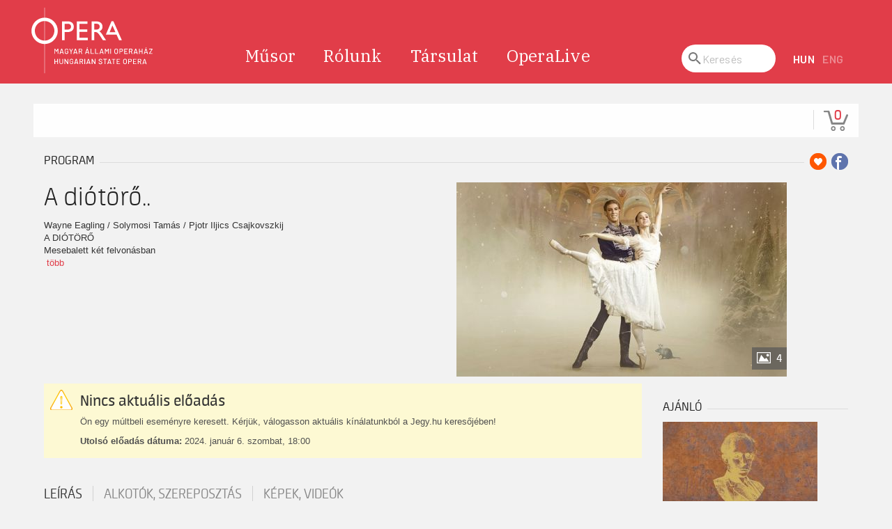

--- FILE ---
content_type: text/html; charset=UTF-8
request_url: https://opera.jegy.hu/program/a-diotoro-133401
body_size: 27337
content:
<!DOCTYPE html>
<html lang="hu">
<head>
<meta charset="utf-8">
<title>Opera | Online jegyvásárlás</title>

	<link rel="canonical" href="https://www.jegy.hu/program/a-diotoro-133401" />
		<link rel="icon" href="/resources/images/favicons/favicon_jegy.ico">
		<meta name="description" content="Wayne Eagling / Solymosi Tamás / Pjotr Iljics Csajkovszkij A DIÓTÖRŐ Mesebalett két felvonásban" />

		<meta name="keywords" content="A diótörő.. Jegy,  Jegyek, Jegyvásárlás Magyar Állami Operaház" />

	
		<meta property="og:title" content="Magyar Állami Operaház - A diótörő.." />

		<meta property="og:type" content="website" />

		<meta property="og:site_name" content="Magyar Állami Operaház" />

		<meta property="og:image" content="https://pb2.jegy.hu/imgs/system-4/program/000/133/401/a-diotoro-474-279-201251.jpg" />

		<meta property="og:url" content="https://opera.jegy.hu/program/a-diotoro-133401" />

		<meta property="og:description" content="Wayne Eagling / Solymosi Tamás / Pjotr Iljics Csajkovszkij A DIÓTÖRŐ Mesebalett két felvonásban" />

		<meta property="fb:app_id" content="1395777897332432" />

		<meta property="fb:admins" content="100002471935814" />

	<link rel="stylesheet" href="/resources/css/fonts/fontkit.css?v=1768561144" />
	<link rel="stylesheet" href="/resources/css/app.css?v=1768561144" />
	<link rel="stylesheet" href="/resources/js/libs/jquery.qtip/jquery.qtip.min.css?v=1768561144" />
	
<link rel="stylesheet" href="/resources/js/libs/cookieconsent/cookieconsent.css?v=1768561144" type="text/css" media="screen" />

<link rel="stylesheet" href="/design/custom/202/itbrandcolor.css?v=1768561144" type="text/css" media="screen" />

<link rel="stylesheet" href="/resources/js/libs/jquery.fancybox/jquery.fancybox.min.css?v=1768561144" type="text/css" media="screen" />

	<style type="text/css" media="screen">
<!--

-->
</style>
	<script type="text/javascript">
	
</script>

<meta name="description" content="Opera | Online jegyvásárlás">
<meta name="viewport" content="width=device-width, initial-scale=1">

<meta property="og:site_name" content="Opera | Online jegyvásárlás"/>
<meta property="og:url" content="https://opera.jegy.hu">
<meta property="og:type" content="website">
<meta property="og:title" content="Opera | Online jegyvásárlás">
<meta property="og:description" content="Opera | Online jegyvásárlás">
<meta property="og:image" content="http://www.opera.hu/static/default/asset/img/social/default-facebook-share.jpg">
<meta property="og:image:width" content="1200"/>
<meta property="og:image:height" content="628"/>

<link href="/design/opera_2020/css/inline.css?v=1768561144" media="screen" rel="stylesheet" type="text/css"/>
<link rel="stylesheet" href="/design/opera_2020/css/screen.css?v=1768561144" media="tty" onload="this.media='all';">
<link href="/design/opera_2020/css/print.css?v=1768561144" media="none" rel="stylesheet" type="text/css" onload="if(media!=='print')media='print'"/>

<noscript>
	<link href="/design/opera_2020/css/screen2.css?v=1768561144" media="screen" rel="stylesheet" type="text/css"/>
	<link href="/static/default/dist/css/print.css?ver=1.0.0" media="print" rel="stylesheet" type="text/css"/>
</noscript>

<script>
		function ready(fn) { if (document.readyState !== 'loading') fn(); else document.addEventListener('DOMContentLoaded', fn); }
		function ajaxGET(u, s, e, f, g) {var xhr = new XMLHttpRequest();xhr.open("GET", u, true);if (g !== undefined) {for (var key in g) {if (g.hasOwnProperty(key)) {xhr.setRequestHeader(key, g[key])}}}xhr.onload = function () {if (this.status >= 200 && this.status < 400) {if (s) s(this.response);} else { if (e) e(this.response);}};xhr.onerror = function () {if (f) f(this.response);};xhr.send();}
		function getScript(u, i, f) {var s = document.createElement('script'); s.type = 'text/javascript'; s.src = u; if (i) {s.id = i; var n = document.getElementById(i); if (n === null) document.getElementsByTagName('head')[0].appendChild(s); else if (f) f();} else {document.getElementsByTagName('head')[0].appendChild(s)}}
		function storageAvailable(type) {try {var storage = window[type], x = '__storage_test__';storage.setItem(x, x);storage.removeItem(x);return true;} catch (e) {return e instanceof DOMException && (e.code === 22 || e.code === 1014 || e.name === 'QuotaExceededError' || e.name === 'NS_ERROR_DOM_QUOTA_REACHED') && storage.length !== 0;}}
		function setCookie(n, v, e, p) {var d = new Date();e = e || 24 * 60 * 60 * 1000 * 365;p = p || '/';d.setTime(d.getTime() + e);var expires = "expires=" + d.toUTCString();document.cookie = n + "=" + v + "; " + expires + "; path=" + p;}
		function setVisibility(status) {
			if (status) {
				setCookie('accessibility', '1', 1000 * 60 * 60 * 24 * 365, '/');
			} else {
				setCookie('accessibility', '');
			}
			location.reload();
		}
		
		if (!Element.prototype.matches) {Element.prototype.matches = Element.prototype.msMatchesSelector || Element.prototype.webkitMatchesSelector;}
		if (!Element.prototype.closest) {Element.prototype.closest = function(s) {var el = this;do {if (el.matches(s)) return el;el = el.parentElement || el.parentNode;} while (el !== null && el.nodeType === 1);return null;};}

		var APP = {
			lang: 'hu',
			url: {
				ajaxHomeUpcoming: 'ajax/home/upcoming/',
				ajaxProjectCalendar: '/ajax/project/calendar/',
				ajaxSzemelyAdatlap: '/ajax/person/data/'
			},
			content: {}
		};

		var DEBUG = !!0;		
</script>

<link rel="apple-touch-icon" sizes="180x180" href="http://www.opera.hu/static/default/asset/img/favicon/apple-touch-icon.png">
<link rel="icon" type="image/png" sizes="32x32" href="http://www.opera.hu/static/default/asset/img/favicon/favicon-32x32.png">
<link rel="icon" type="image/png" sizes="16x16" href="http://www.opera.hu/static/default/asset/img/favicon/favicon-16x16.png">
<link rel="manifest" href="http://www.opera.hu/static/default/markup/site.webmanifest">
<link rel="mask-icon" href="http://www.opera.hu/static/default/asset/img/favicon/safari-pinned-tab.svg" color="#B28353">

<meta name="msapplication-TileColor" content="#B28353">
<meta name="theme-color" content="#ffffff">

<link rel="stylesheet" href="/design/opera_2020/css/section--gallery.css?v=1768561144" media="tty" onload="this.media='all';">
<link rel="stylesheet" href="/design/opera_2020/css/block--article-news.css?v=1768561144" media="tty" onload="this.media='all';">
<link rel="stylesheet" href="/design/opera_2020/css/block--other-links.css?v=1768561144" media="tty" onload="this.media='all';">

	<script src="/resources/js/vendor/custom.modernizr.js?v=1768561144"></script> 
	<script src="/resources/js/jquery-2.2.4.min.js?v=1768561144"></script> 
	<script src="/resources/js/mylibs/common.js?v=1768561144"></script> 
	<script src="/resources/js/libs/jquery.qtip/jquery.qtip.min.js?v=1768561144"></script>
	<script src="/resources/js/libs/jquery.number.min.js?v=1768561144"></script>
	
<script type="text/javascript">window.$crisp=[];window.CRISP_WEBSITE_ID="55cff766-ea7f-4a90-a0ec-2f2a22faa919";(function(){d=document;s=d.createElement("script");s.src="https://client.crisp.chat/l.js";s.async=1;d.getElementsByTagName("head")[0].appendChild(s);})();</script>





<!-- Google Tag Manager -->
<script>
window.dataLayer = window.dataLayer || [];
function gtag(){
dataLayer.push(arguments);
}
gtag('consent', 'default', {

					'ad_storage': 'denied',

					'ad_user_data': 'denied',

					'ad_personalization': 'denied',

					'analytics_storage': 'denied',

					'personalization_storage': 'denied',

					'functionality_storage': 'granted',

					'security_storage': 'granted'

				});
(function(w,d,s,l,i){w[l]=w[l]||[];w[l].push({'gtm.start':new Date().getTime(),event:'gtm.js'});
var f=d.getElementsByTagName(s)[0],j=d.createElement(s),dl=l!='dataLayer'?'&l='+l:'';
j.async=true;j.src='https://www.googletagmanager.com/gtm.js?id='+i+dl;f.parentNode.insertBefore(j,f);
})(window,document,'script','dataLayer','GTM-5VXQQGV');
var cc_cookie = document.cookie.match('(^|;)\\s*cc_cookie\\s*=\\s*([^;]+)')?.pop() || '';if (cc_cookie) {
					cc_cookie = JSON.parse(decodeURIComponent(cc_cookie));
					if (cc_cookie && cc_cookie.categories) {
						gtag('consent', 'update', {
							'ad_storage': cc_cookie.categories.indexOf('marketing') > -1 ? 'granted' : 'denied',
							'ad_user_data': cc_cookie.categories.indexOf('marketing') > -1 ? 'granted' : 'denied',
							'ad_personalization': cc_cookie.categories.indexOf('marketing') > -1 ? 'granted' : 'denied',
							'analytics_storage': cc_cookie.categories.indexOf('statistics') > -1 ? 'granted' : 'denied',
							'personalization_storage': cc_cookie.categories.indexOf('statistics') > -1 ? 'granted' : 'denied',
							'functionality_storage': 'granted',
							'security_storage': 'granted'
						});
					}
				}</script>
<!-- End Google Tag Manager -->


<script type="application/ld+json">
						{
						"@context": "https://schema.org",
						"@type": "BreadcrumbList",
						"itemListElement": [{
				"@type": "ListItem",
				"position": 1,
				"item":
				{
				"@id": "#",
				"name": "A diótörő.."
				}
			}]
			}
			</script>


	<link rel="stylesheet" href="/design/opera_2020/css/itcorr.css?v=1768561144">

</head>
<body class="" data-content-type="">
<header class="header" role="group">
	<div class="header__content"> <a href="https://www.opera.hu/" class="header__logo" title="Vissza a főoldalra"></a>
		<nav class="header__nav mainmenu">
			
			<ul id="menubar" data-menu-list="1" role="menubar" aria-label="Főmenü">
				<li class="" data-menu-item="1" role="none"> <a href="https://www.opera.hu/hu/musor/" data-menu-link="1"  role="menuitem">Műsor</a> <a href="#" data-role="expand" aria-label="Műsor almenü" role="menuitem" aria-haspopup="true" aria-expanded="false"></a>
					<ul data-menu-list="2" role="menu" aria-label="Műsor">
						<li data-menu-item="2" role="none"> <a href="https://www.opera.hu/hu/musor/premierek/" data-menu-link="2" role="menuitem">Bemutatók</a> </li>
						<li data-menu-item="2" role="none"> <a href="https://www.opera.hu/hu/musor/repertoar/" data-menu-link="2" role="menuitem">Repertoár</a> </li>
						<li data-menu-item="2" role="none"> <a href="https://www.opera.hu/hu/musor/kulonlegessegek/" data-menu-link="2" role="menuitem">Különlegességek</a> </li>
						<li data-menu-item="2" role="none"> <a href="https://www.opera.hu/hu/musor/ifjusagi/" data-menu-link="2" role="menuitem">Ifjúsági programok</a> </li>
						<li data-menu-item="2" role="none"> <a href="https://www.opera.hu/hu/musor/fesztivalok/" data-menu-link="2" role="menuitem">Fesztiválok</a> </li>
						<li data-menu-item="2" role="none"> <a href="https://www.opera.hu/hu/musor/musorvaltozas" data-menu-link="2" role="menuitem">Műsorváltozás</a> </li>
					</ul>
				</li>
				<li class="" data-menu-item="1" role="none"> <a href="https://www.opera.hu/hu/rolunk/" data-menu-link="1"  role="menuitem">Rólunk</a> <a href="#" data-role="expand" aria-label="Rólunk almenü" role="menuitem" aria-haspopup="true" aria-expanded="false"></a>
					<ul data-menu-list="2" role="menu" aria-label="Rólunk">
						<li data-menu-item="2" role="none"> <a href="https://www.opera.hu/hu/rolunk/jatszohelyek/" data-menu-link="2" role="menuitem">Játszóhelyek</a> </li>
						<li data-menu-item="2" role="none"> <a href="https://www.opera.hu/hu/rolunk/egyeb-ingatlanjaink/" data-menu-link="2" role="menuitem">Egyéb ingatlanjaink</a> </li>
						<li data-menu-item="2" role="none"> <a href="https://www.opera.hu/hu/rolunk/kiadvanyaink/" data-menu-link="2" role="menuitem">Kiadványaink</a> </li>
						<li data-menu-item="2" role="none"> <a href="https://www.opera.hu/hu/rolunk/ismeretterjesztes/" data-menu-link="2" role="menuitem">Ismeretterjesztés</a> </li>
					</ul>
				</li>
				<li class="" data-menu-item="1" role="none"> <a href="https://www.opera.hu/hu/tarsulat/" data-menu-link="1"  role="menuitem">Társulat</a> <a href="#" data-role="expand" aria-label="Társulat almenü" role="menuitem" aria-haspopup="true" aria-expanded="false"></a>
					<ul data-menu-list="2" role="menu" aria-label="Társulat">
						<li data-menu-item="2" role="none"> <a href="https://www.opera.hu/hu/tarsulat/opera" data-menu-link="2" role="menuitem">Opera</a> </li>
						<li data-menu-item="2" role="none"> <a href="https://www.opera.hu/hu/tarsulat/balettegyuttes" data-menu-link="2" role="menuitem">Balett</a> </li>
						<li data-menu-item="2" role="none"> <a href="https://www.opera.hu/hu/tarsulat/enekkar" data-menu-link="2" role="menuitem">Énekkar</a> </li>
						<li data-menu-item="2" role="none"> <a href="https://www.opera.hu/hu/tarsulat/zenekar" data-menu-link="2" role="menuitem">Zenekar</a> </li>
						<li data-menu-item="2" role="none"> <a href="https://www.opera.hu/hu/tarsulat/balettintezet" data-menu-link="2" role="menuitem">Balettintézet</a> </li>
						<li data-menu-item="2" role="none"> <a href="https://www.opera.hu/hu/tarsulat/gyermekkar" data-menu-link="2" role="menuitem">Gyermekkar</a> </li>
						<li data-menu-item="2" role="none"> <a href="https://www.opera.hu/hu/tarsulat/orokostagok" data-menu-link="2" role="menuitem">Örökös Tagok</a> </li>
						<li data-menu-item="2" role="none"> <a href="https://www.opera.hu/hu/tarsulat/dijazottaink" data-menu-link="2" role="menuitem">Díjazottak</a> </li>
						<li data-menu-item="2" role="none"> <a href="https://www.opera.hu/hu/tarsulat/vezetoseg" data-menu-link="2" role="menuitem">Vezetőség</a> </li>
					</ul>
				</li>
				<li class="" data-menu-item="1" role="none"> <a href="https://www.opera.hu/hu/operalive/" data-menu-link="1" role="menuitem">OperaLive</a> </li>
			</ul>
			
		</nav>
		<div class="header__search">
			<form action="https://www.opera.hu/hu/kereses/">
				<fieldset>
					<legend>Keresés</legend>
					<label for="id_header_search">Keresés</label>
					<input id="id_header_search" name="q" type="search" placeholder="Keresés" class="input_md">
					<button class="sr-only"></button>
				</fieldset>
			</form>
		</div>
		<!--a href="#" data-link="header-calendar" class="header__mobile-calendar" aria-label="Naptár"></a--> <a href="https://www.opera.hu/hu/kereses/" class="header__mobile-search" aria-label="Keresés"></a>
		<ul class="header__lang lang">
			<li class="link__item"><a class="lang__link active" href="?lang=hu" aria-label="Hungarian language version">HUN</a></li>
			<li class="link__item"><a class="lang__link" href="?lang=en" aria-label="English language version">ENG</a></li>
		</ul>
		<!--a href="#" class="header__accessible" aria-label="Vakok és gyengénlátók számára készült nézet" title="Vakok és gyengénlátók számára készült nézet" data-toggle="accessible" tabindex="0" role="link"
			   onclick="setVisibility('' !== '1');"></a--> <a class="show-on-focus active" href="#main" tabindex="0"><span>Tovább a tartalomhoz</span></a> </div>
</header>
<main id="main" class="main" role="main">
	<article class="article">
		<figure class="article__media"> </figure>
		<div class="article__content">

			
<div class="topMenuContainer">
	<div class="row">
		<div class="large-12 columns">
			<nav class="top-bar">
				<section class="top-bar-section">
					<ul class="left top-menu-items">
											</ul>
					<ul class="right">
						<li>
							<!--div style="position:relative">
								<a id="main_lang_select2" data-tooltip title="Magyar">hu</a>
								<div id="main_lang_list2" class="lang_select_box">
									
									<div class="flag flag-en"></div>
									<a href="?lang=en" rel="nofollow">English</a><br>
									
									<div class="flag flag-hu"></div>
									<a href="?lang=hu" rel="nofollow">Magyar</a><br>
									
									<div class="flag flag-sk"></div>
									<a href="?lang=sk" rel="nofollow">Slovenčina</a><br>
									
									<div class="flag flag-pl"></div>
									<a href="?lang=pl" rel="nofollow">Polski</a><br>
									
									<div class="flag flag-da"></div>
									<a href="?lang=da" rel="nofollow">Dansk</a><br>
									
								</div>
							</div-->
						</li>
												<li class="divider"></li>
						<li>
							<div id="basket_holder">
	<div class="basket" id="basketLayerButton">0</div>
</div>
<div id="basketLayer">
	<div>
		<div class="autocompleteRow">
			<div class="firstInfoRow group">
				<div class="left">
					<h4><span class="highlight" id="product_count">0</span> tétel a kosárban</h4>
				</div>
				<div class="right">
					<span class="grayText">Kosáridő:</span> <div class="countdown countdown-fixed" id="miniBasketTimeHolder">00:00</div>
				</div>
			</div>
			<hr/>
		</div>
		<div id="miniBasketProducts">
					</div>
		<div class="autocompleteRow group right">
			<div class="right">Összesen fizetendő: <span class="price totalPrice">0 Ft</span></div>
			<div>
				<a href="https://opera.jegy.hu/basket" class="button moreIcon goToOrder">tovább a kosárba</a>
			</div>
		</div>
	</div>
</div>
						</li>
					</ul>
				</section>
			</nav>
		</div>
	</div>
</div>



			
			
<script language="javascript" type="text/javascript">
var netProgramId = 133401;
</script>
<div class="row">
	<div class="large-12 columns">
		<div class="h4Title">
			<h4>Program</h4>
			<span class="extra">
									<a class="addToFav" href="#"></a>
													<a href="https://www.facebook.com/sharer/sharer.php?u=https%3A%2F%2Fopera.jegy.hu%2Fprogram%2Fa-diotoro-133401" class="icons-facebook" title="Megosztás Facebookon" target="_blank"></a>
							</span>
			<div class="lineHolder"><hr /></div>
		</div>
	</div>
</div>

	<article class="row programLarge">
		<div class="large-6 columns">
			<div class="rateContainer" data-thumb-index="0" data-imagecount="4">
				<img class="mainImg cursorPointer" alt="A diótörő.." title="A diótörő.." src="https://pb2.jegy.hu/imgs/system-4/program/000/133/401/a-diotoro-474-279-201251.jpg" id="programMainImage" />
													<div class="moreImages"> 4 </div>
							</div>
		</div>
		<div class="large-6 columns programInfo">
			<h1>A diótörő..</h1>
						<p class="descript">
				Wayne Eagling / Solymosi Tamás / Pjotr Iljics Csajkovszkij<br />
A DIÓTÖRŐ<br />
Mesebalett két felvonásban<br />
									&nbsp;<a href="#programInfoTabAnchor" id="programInfoMore">több</a>
							</p>
		</div>
	</article>

<div class="row">
	<div class="large-9 columns">
				<style>
	.museum-day-selector .datepick {
		margin-left: auto;
		margin-right: auto;
	}
	</style>
			<div class="row">
			<div class="large-12 columns">
				<div class="alert-box warning" data-alert="">
					<h2>Nincs aktuális előadás</h2>
					<p>Ön egy múltbeli eseményre keresett. Kérjük, válogasson aktuális kínálatunkból a Jegy.hu keresőjében!</p>
											<p><span class="bold">Utolsó előadás dátuma:</span> 2024. január 6. szombat, 18:00</p>
									</div>
			</div>
		</div>
	
	
	<!-- Info START -->

		<div class="section-container auto" style="min-height:35px;margin-top:1.9em" data-section>
			<a name="programInfoTabAnchor"></a>
						<ul class="tabs" data-tabs id="programdetails-tabs">
														<li class="tabs-title is-active"><a href="#panel1" aria-selected="true">Leírás</a></li>
																		<li class="tabs-title"><a href="#panel2">Alkotók, szereposztás</a></li>
																		<li class="tabs-title"><a href="#panel3">Képek, videók</a></li>
							</ul>

			<div class="tabs-content" data-tabs-content="programdetails-tabs">

									<div class="tabs-panel is-active" id="panel1">
													<div data-section-content="" class="content programDescription"><p style="text-align: justify;">Az előadás megtekintése 6 éven aluliak számára nem ajánlott.</p>
<p style="text-align: justify;">Csajkovszkij A diótörő című balettje évtizedek óta a karácsonyi készülődés elengedhetetlen része. Az Operaház felújítása idején, 2018 decemberében visszatért az Erkel Színház színpadára, de 2022 novemberétől ismét az Operaház színpadán csodálhatjuk a klasszikus balett hagyományait követő, de a 21. század táncművészeti elvárásainak megfelelő előadást. A klasszikuszenei anyagra egy igazi Diótörő-specialista, a nemzetközi hírnévnek örvendő Wayne Eagling és Solymosi Tamás koreografált új mesebalettet 2015-ben, amely most ismét eredeti kiállításban látható. A Magyar Nemzeti Balett életében fontos állomás, hogy ilyen világszerte elismert művész készített a társulat tagjaira szabott, belőlük ihletet merítő koreográfiát, amelyet azóta is teltházzal, nagy sikerrel játszik az együttes.<br /><br /><em>„Wayne Eagling és Solymosi Tamás koreográfiája új, korszerű és kellően fényes, ugyanakkor egyfajta főhajtás a legendásnak is mondható Vaszilij Vajnonen- és Oláh Gusztáv-féle alkotás előtt. Rományi Nóra jelmezei klasszikusak, szépek, időtállóak.”</em> (Kiss Eszter Veronika, Mno.hu)</p>
<p style="text-align: justify;"><strong>Alkotók</strong><br />Koreográfus: Wayne Eagling / Solymosi Tamás<br />Zeneszerző: Pjotr Iljics Csajkovszkij<br />Oláh Gusztáv nyomán a díszlettervező: Vavrinecz Beáta<br />Jelmeztervező: Rományi Nóra<br />Betanító balettmester: Wayne Eagling<br />Próbavezető balettmester: Aradi Mária / Balaban Cristina / Dózsa Imre / Mirzoyan Albert / Pongor Ildikó / Prokofieva Irina / Solymosi Tamás / Szakács Attila / Szirb György / Tanykpayeva Aliya / Venekei Marianna<br />A Magyar Nemzeti Balett növendékeit betanította: Chernakova Olga / Radina Dace / Kirejko Dmitrij Taraszovics / Kovács Dénes / Yakushkina Nataliia<br />A gyermekkar vezetője: Hajzer Nikolett</p></div>
											</div>
				
									<div class="tabs-panel" id="panel2">
														<div class="row artistBoxes">
																			<div class="small-6 columns artistBox">
											<div class="row collapse">
												<div class="large-4 columns">
													<a href="https://opera.jegy.hu/person/wayne-eagling-11386"><img alt="Wayne Eagling" src="https://pb2.jegy.hu/imgs/system-4/actor/000/011/386/wayne-eagling-222-131-80838.jpg"></a>
												</div>
												<div class="large-8 columns info">
													<a href="https://opera.jegy.hu/person/wayne-eagling-11386"><h2>Wayne Eagling</h2></a>
													<a href="https://opera.jegy.hu/person/wayne-eagling-11386" class="job">Koreográfia, Betanító balettmester / Choreography, ballet master in training</a>
												</div>
											</div>
										</div>
																														<div class="small-6 columns artistBox">
											<div class="row collapse">
												<div class="large-4 columns">
													<a href="https://opera.jegy.hu/person/solymosi-tamas-11385"><img alt="Solymosi Tamás" src="https://pb2.jegy.hu/imgs/system-4/actor/000/011/385/solymosi-tamas-222-131-194026.jpg"></a>
												</div>
												<div class="large-8 columns info">
													<a href="https://opera.jegy.hu/person/solymosi-tamas-11385"><h2>Solymosi Tamás</h2></a>
													<a href="https://opera.jegy.hu/person/solymosi-tamas-11385" class="job">Koreográfus, próbavezető balettmester / Choreography, company répétiteur</a>
												</div>
											</div>
										</div>
																						</div>
																									<div class="row artistBoxes">
																																											<div class="small-6 columns artistBox">
											<div class="row collapse">
												<div class="large-4 columns">
													<a href="https://opera.jegy.hu/person/pjotr-iljics-csajkovszkij-7689"><img alt="Pjotr Iljics Csajkovszkij" src="https://pb2.jegy.hu/imgs/system-4/actor/000/007/689/pjotr-iljics-csajkovszkij-222-131-57220.jpg"></a>
												</div>
												<div class="large-8 columns info">
													<a href="https://opera.jegy.hu/person/pjotr-iljics-csajkovszkij-7689"><h2>Pjotr Iljics Csajkovszkij</h2></a>
													<a href="https://opera.jegy.hu/person/pjotr-iljics-csajkovszkij-7689" class="job">Zeneszerző</a>
												</div>
											</div>
										</div>
																														<div class="small-6 columns artistBox">
											<div class="row collapse">
												<div class="large-4 columns">
													<a href="https://opera.jegy.hu/person/vavrinecz-beata-11387"><img alt="Vavrinecz Beáta" src="https://opera.jegy.hu//images/articles/opera_jegy_hu/opera_logo_2023_222.jpg"></a>
												</div>
												<div class="large-8 columns info">
													<a href="https://opera.jegy.hu/person/vavrinecz-beata-11387"><h2>Vavrinecz Beáta</h2></a>
													<a href="https://opera.jegy.hu/person/vavrinecz-beata-11387" class="job">Oláh Gusztáv nyomán a díszlettervező / Following Gusztáv Oláh, she is the set designer</a>
												</div>
											</div>
										</div>
																						</div>
																									<div class="row artistBoxes">
																																											<div class="small-6 columns artistBox">
											<div class="row collapse">
												<div class="large-4 columns">
													<a href="https://opera.jegy.hu/person/romanyi-nora-3519"><img alt="Rományi Nóra" src="https://pb2.jegy.hu/imgs/system-4/actor/000/003/519/romanyi-nora-222-131-135984.jpg"></a>
												</div>
												<div class="large-8 columns info">
													<a href="https://opera.jegy.hu/person/romanyi-nora-3519"><h2>Rományi Nóra</h2></a>
													<a href="https://opera.jegy.hu/person/romanyi-nora-3519" class="job">Jelmez</a>
												</div>
											</div>
										</div>
																														<div class="small-6 columns artistBox">
											<div class="row collapse">
												<div class="large-4 columns">
													<a href="https://opera.jegy.hu/person/aradi-maria-11389"><img alt="Aradi Mária" src="https://pb2.jegy.hu/imgs/system-4/actor/000/011/389/aradi-maria-222-131-194027.jpg"></a>
												</div>
												<div class="large-8 columns info">
													<a href="https://opera.jegy.hu/person/aradi-maria-11389"><h2>Aradi Mária</h2></a>
													<a href="https://opera.jegy.hu/person/aradi-maria-11389" class="job">Próbavezető balettmester / Company répétiteur</a>
												</div>
											</div>
										</div>
																						</div>
																									<div class="row artistBoxes">
																																											<div class="small-6 columns artistBox">
											<div class="row collapse">
												<div class="large-4 columns">
													<a href="https://opera.jegy.hu/person/balaban-cristina-12538"><img alt="Balaban Cristina" src="https://pb2.jegy.hu/imgs/system-4/actor/000/012/538/balaban-cristina-222-131-193377.jpg"></a>
												</div>
												<div class="large-8 columns info">
													<a href="https://opera.jegy.hu/person/balaban-cristina-12538"><h2>Balaban Cristina</h2></a>
													<a href="https://opera.jegy.hu/person/balaban-cristina-12538" class="job"></a>
												</div>
											</div>
										</div>
																														<div class="small-6 columns artistBox">
											<div class="row collapse">
												<div class="large-4 columns">
													<a href="https://opera.jegy.hu/person/dozsa-imre-11388"><img alt="Dózsa Imre" src="https://pb2.jegy.hu/imgs/system-4/actor/000/011/388/dozsa-imre-222-131-140252.jpg"></a>
												</div>
												<div class="large-8 columns info">
													<a href="https://opera.jegy.hu/person/dozsa-imre-11388"><h2>Dózsa Imre</h2></a>
													<a href="https://opera.jegy.hu/person/dozsa-imre-11388" class="job">Próbavezető balettmester / Company répétiteur</a>
												</div>
											</div>
										</div>
																						</div>
																									<div class="row artistBoxes">
																																											<div class="small-6 columns artistBox">
											<div class="row collapse">
												<div class="large-4 columns">
													<a href="https://opera.jegy.hu/person/mirzoyan-albert-18182"><img alt="Mirzoyan Albert" src="https://pb2.jegy.hu/imgs/system-4/actor/000/018/182/mirzoyan-albert-222-131-194024.jpg"></a>
												</div>
												<div class="large-8 columns info">
													<a href="https://opera.jegy.hu/person/mirzoyan-albert-18182"><h2>Mirzoyan Albert</h2></a>
													<a href="https://opera.jegy.hu/person/mirzoyan-albert-18182" class="job">Próbavezető balettmester / Company répétiteur</a>
												</div>
											</div>
										</div>
																														<div class="small-6 columns artistBox">
											<div class="row collapse">
												<div class="large-4 columns">
													<a href="https://opera.jegy.hu/person/pongor-ildiko-5043"><img alt="Pongor Ildikó" src="https://pb2.jegy.hu/imgs/system-4/actor/000/005/043/pongor-ildiko-222-131-194025.jpg"></a>
												</div>
												<div class="large-8 columns info">
													<a href="https://opera.jegy.hu/person/pongor-ildiko-5043"><h2>Pongor Ildikó</h2></a>
													<a href="https://opera.jegy.hu/person/pongor-ildiko-5043" class="job">Próbavezető balettmester / Company répétiteur</a>
												</div>
											</div>
										</div>
																						</div>
																									<div class="row artistBoxes">
																																											<div class="small-6 columns artistBox">
											<div class="row collapse">
												<div class="large-4 columns">
													<a href="https://opera.jegy.hu/person/prokofieva-irina-18138"><img alt="Prokofieva Irina" src="https://pb2.jegy.hu/imgs/system-4/actor/000/018/138/prokofieva-irina-222-131-193460.jpg"></a>
												</div>
												<div class="large-8 columns info">
													<a href="https://opera.jegy.hu/person/prokofieva-irina-18138"><h2>Prokofieva Irina</h2></a>
													<a href="https://opera.jegy.hu/person/prokofieva-irina-18138" class="job">Próbavezető balettmester / Company répétiteur</a>
												</div>
											</div>
										</div>
																														<div class="small-6 columns artistBox">
											<div class="row collapse">
												<div class="large-4 columns">
													<a href="https://opera.jegy.hu/person/szakacs-attila-1541"><img alt="Szakács Attila" src="https://pb2.jegy.hu/imgs/system-4/actor/000/001/541/szakacs-attila-222-131-193461.jpg"></a>
												</div>
												<div class="large-8 columns info">
													<a href="https://opera.jegy.hu/person/szakacs-attila-1541"><h2>Szakács Attila</h2></a>
													<a href="https://opera.jegy.hu/person/szakacs-attila-1541" class="job">Próbavezető balettmester / Company répétiteur</a>
												</div>
											</div>
										</div>
																						</div>
																									<div class="row artistBoxes">
																																											<div class="small-6 columns artistBox">
											<div class="row collapse">
												<div class="large-4 columns">
													<a href="https://opera.jegy.hu/person/szirb-gyorgy-1431"><img alt="Szirb György" src="https://pb2.jegy.hu/imgs/system-4/actor/000/001/431/szirb-gyorgy-222-131-193368.jpg"></a>
												</div>
												<div class="large-8 columns info">
													<a href="https://opera.jegy.hu/person/szirb-gyorgy-1431"><h2>Szirb György</h2></a>
													<a href="https://opera.jegy.hu/person/szirb-gyorgy-1431" class="job">Próbavezető balettmester / Company répétiteur</a>
												</div>
											</div>
										</div>
																														<div class="small-6 columns artistBox">
											<div class="row collapse">
												<div class="large-4 columns">
													<a href="https://opera.jegy.hu/person/tanykpayeva-aliya-10071"><img alt="Tanykpayeva Aliya" src="https://pb2.jegy.hu/imgs/system-4/actor/000/010/071/tanykpayeva-aliya-222-131-57629.jpg"></a>
												</div>
												<div class="large-8 columns info">
													<a href="https://opera.jegy.hu/person/tanykpayeva-aliya-10071"><h2>Tanykpayeva Aliya</h2></a>
													<a href="https://opera.jegy.hu/person/tanykpayeva-aliya-10071" class="job">Próbavezető balettmester / Company répétiteur</a>
												</div>
											</div>
										</div>
																						</div>
																									<div class="row artistBoxes">
																																											<div class="small-6 columns artistBox">
											<div class="row collapse">
												<div class="large-4 columns">
													<a href="https://opera.jegy.hu/person/venekei-marianna-2317"><img alt="Venekei Marianna" src="https://pb2.jegy.hu/imgs/system-4/actor/000/002/317/venekei-marianna-222-131-193605.jpg"></a>
												</div>
												<div class="large-8 columns info">
													<a href="https://opera.jegy.hu/person/venekei-marianna-2317"><h2>Venekei Marianna</h2></a>
													<a href="https://opera.jegy.hu/person/venekei-marianna-2317" class="job">Próbavezető balettmester / Company répétiteur</a>
												</div>
											</div>
										</div>
																														<div class="small-6 columns artistBox">
											<div class="row collapse">
												<div class="large-4 columns">
													<a href="https://opera.jegy.hu/person/chernakova-olga-9872"><img alt="Chernakova Olga" src="https://pb2.jegy.hu/imgs/system-4/actor/000/009/872/chernakova-olga-222-131-193359.jpg"></a>
												</div>
												<div class="large-8 columns info">
													<a href="https://opera.jegy.hu/person/chernakova-olga-9872"><h2>Chernakova Olga</h2></a>
													<a href="https://opera.jegy.hu/person/chernakova-olga-9872" class="job">A növendékeket betanította / She trained the students</a>
												</div>
											</div>
										</div>
																						</div>
																									<div class="row artistBoxes">
																																											<div class="small-6 columns artistBox">
											<div class="row collapse">
												<div class="large-4 columns">
													<a href="https://opera.jegy.hu/person/radina-dace-1529"><img alt="Radina Dace" src="https://pb2.jegy.hu/imgs/system-4/actor/000/001/529/radina-dace-222-131-193357.jpg"></a>
												</div>
												<div class="large-8 columns info">
													<a href="https://opera.jegy.hu/person/radina-dace-1529"><h2>Radina Dace</h2></a>
													<a href="https://opera.jegy.hu/person/radina-dace-1529" class="job">A növendékeket betanította / She trained the students</a>
												</div>
											</div>
										</div>
																														<div class="small-6 columns artistBox">
											<div class="row collapse">
												<div class="large-4 columns">
													<a href="https://opera.jegy.hu/person/kirejko-dmitrij-taraszovics-18126"><img alt="Kirejko Dmitrij Taraszovics" src="https://pb2.jegy.hu/imgs/system-4/actor/000/018/126/kirejko-dmitrij-taraszovics-222-131-193360.jpg"></a>
												</div>
												<div class="large-8 columns info">
													<a href="https://opera.jegy.hu/person/kirejko-dmitrij-taraszovics-18126"><h2>Kirejko Dmitrij Taraszovics</h2></a>
													<a href="https://opera.jegy.hu/person/kirejko-dmitrij-taraszovics-18126" class="job">A növendékeket betanította / He trained the students</a>
												</div>
											</div>
										</div>
																						</div>
																									<div class="row artistBoxes">
																																											<div class="small-6 columns artistBox">
											<div class="row collapse">
												<div class="large-4 columns">
													<a href="https://opera.jegy.hu/person/kovacs-denes-2126"><img alt="Kovács Dénes" src="https://pb2.jegy.hu/imgs/system-4/actor/000/002/126/kovacs-denes-222-131-193358.jpg"></a>
												</div>
												<div class="large-8 columns info">
													<a href="https://opera.jegy.hu/person/kovacs-denes-2126"><h2>Kovács Dénes</h2></a>
													<a href="https://opera.jegy.hu/person/kovacs-denes-2126" class="job">A növendékeket betanította / He trained the students</a>
												</div>
											</div>
										</div>
																														<div class="small-6 columns artistBox">
											<div class="row collapse">
												<div class="large-4 columns">
													<a href="https://opera.jegy.hu/person/hajzer-nikolett-12540"><img alt="Hajzer Nikolett" src="https://pb2.jegy.hu/imgs/system-4/actor/000/012/540/hajzer-nikolett-222-131-201775.jpg"></a>
												</div>
												<div class="large-8 columns info">
													<a href="https://opera.jegy.hu/person/hajzer-nikolett-12540"><h2>Hajzer Nikolett</h2></a>
													<a href="https://opera.jegy.hu/person/hajzer-nikolett-12540" class="job">A gyermekkar vezetője / Head of the Children's Chorus</a>
												</div>
											</div>
										</div>
																						</div>
																									<div class="row artistBoxes">
																																											<div class="small-6 columns artistBox">
											<div class="row collapse">
												<div class="large-4 columns">
													<a href="https://opera.jegy.hu/person/boganyi-tibor-7944"><img alt="Bogányi Tibor" src="https://pb2.jegy.hu/imgs/system-4/actor/000/007/944/boganyi-tibor-222-131-55863.jpg"></a>
												</div>
												<div class="large-8 columns info">
													<a href="https://opera.jegy.hu/person/boganyi-tibor-7944"><h2>Bogányi Tibor</h2></a>
													<a href="https://opera.jegy.hu/person/boganyi-tibor-7944" class="job">Karmester</a>
												</div>
											</div>
										</div>
																														<div class="small-6 columns artistBox">
											<div class="row collapse">
												<div class="large-4 columns">
													<a href="https://opera.jegy.hu/person/hamori-mate-4340"><img alt="Hámori Máté" src="https://pb2.jegy.hu/imgs/system-4/actor/000/004/340/hamori-mate-222-131-221781.jpg"></a>
												</div>
												<div class="large-8 columns info">
													<a href="https://opera.jegy.hu/person/hamori-mate-4340"><h2>Hámori Máté</h2></a>
													<a href="https://opera.jegy.hu/person/hamori-mate-4340" class="job">Karmester</a>
												</div>
											</div>
										</div>
																						</div>
																									<div class="row artistBoxes">
																																											<div class="small-6 columns artistBox">
											<div class="row collapse">
												<div class="large-4 columns">
													<a href="https://opera.jegy.hu/person/janko-zsolt-15177"><img alt="Jankó Zsolt" src="https://pb2.jegy.hu/imgs/system-4/actor/000/015/177/janko-zsolt-222-131-262275.jpg"></a>
												</div>
												<div class="large-8 columns info">
													<a href="https://opera.jegy.hu/person/janko-zsolt-15177"><h2>Jankó Zsolt</h2></a>
													<a href="https://opera.jegy.hu/person/janko-zsolt-15177" class="job">Karmester</a>
												</div>
											</div>
										</div>
																														<div class="small-6 columns artistBox">
											<div class="row collapse">
												<div class="large-4 columns">
													<a href="https://opera.jegy.hu/person/somogyi-toth-daniel-6257"><img alt="Somogyi-Tóth Dániel" src="https://pb2.jegy.hu/imgs/system-4/actor/000/006/257/somogyi-toth-daniel-222-131-128410.jpg"></a>
												</div>
												<div class="large-8 columns info">
													<a href="https://opera.jegy.hu/person/somogyi-toth-daniel-6257"><h2>Somogyi-Tóth Dániel</h2></a>
													<a href="https://opera.jegy.hu/person/somogyi-toth-daniel-6257" class="job">Karmester</a>
												</div>
											</div>
										</div>
																						</div>
																									<div class="row artistBoxes">
																																											<div class="small-6 columns artistBox">
											<div class="row collapse">
												<div class="large-4 columns">
													<a href="https://opera.jegy.hu/person/szennai-kalman-3897"><img alt="Szennai Kálmán" src="https://pb2.jegy.hu/imgs/system-4/actor/000/003/897/szennai-kalman-222-131-193585.jpg"></a>
												</div>
												<div class="large-8 columns info">
													<a href="https://opera.jegy.hu/person/szennai-kalman-3897"><h2>Szennai Kálmán</h2></a>
													<a href="https://opera.jegy.hu/person/szennai-kalman-3897" class="job">Karmester</a>
												</div>
											</div>
										</div>
																														<div class="small-6 columns artistBox">
											<div class="row collapse">
												<div class="large-4 columns">
													<a href="https://opera.jegy.hu/person/toth-samuel-csaba-15246"><img alt="Tóth Sámuel Csaba" src="https://pb2.jegy.hu/imgs/system-4/actor/000/015/246/toth-samuel-csaba-222-131-194011.jpg"></a>
												</div>
												<div class="large-8 columns info">
													<a href="https://opera.jegy.hu/person/toth-samuel-csaba-15246"><h2>Tóth Sámuel Csaba</h2></a>
													<a href="https://opera.jegy.hu/person/toth-samuel-csaba-15246" class="job">Karmester</a>
												</div>
											</div>
										</div>
																						</div>
																									<div class="row artistBoxes">
																																											<div class="small-6 columns artistBox">
											<div class="row collapse">
												<div class="large-4 columns">
													<a href="https://opera.jegy.hu/person/melnyk-vladyslav-14968"><img alt="Melnyk Vladyslav" src="https://pb2.jegy.hu/imgs/system-4/actor/000/014/968/melnyk-vladyslav-222-131-194252.jpg"></a>
												</div>
												<div class="large-8 columns info">
													<a href="https://opera.jegy.hu/person/melnyk-vladyslav-14968"><h2>Melnyk Vladyslav</h2></a>
													<a href="https://opera.jegy.hu/person/melnyk-vladyslav-14968" class="job">Drosselmeier</a>
												</div>
											</div>
										</div>
																														<div class="small-6 columns artistBox">
											<div class="row collapse">
												<div class="large-4 columns">
													<a href="https://opera.jegy.hu/person/radziush-mikalai-12541"><img alt="Radziush Mikalai" src="https://pb2.jegy.hu/imgs/system-4/actor/000/012/541/radziush-mikalai-222-131-193564.jpg"></a>
												</div>
												<div class="large-8 columns info">
													<a href="https://opera.jegy.hu/person/radziush-mikalai-12541"><h2>Radziush Mikalai</h2></a>
													<a href="https://opera.jegy.hu/person/radziush-mikalai-12541" class="job">Drosselmeier</a>
												</div>
											</div>
										</div>
																						</div>
																																																															<div class="row artistBoxes">
																			<div class="small-6 columns artistBox">
											<div class="row collapse">
												<div class="large-4 columns">
													<a href="https://opera.jegy.hu/person/felmery-lili-8090"><img alt="Felméry Lili" src="https://pb2.jegy.hu/imgs/system-4/actor/000/008/090/felmery-lili-222-131-194220.jpg"></a>
												</div>
												<div class="large-8 columns info">
													<a href="https://opera.jegy.hu/person/felmery-lili-8090"><h2>Felméry Lili</h2></a>
													<a href="https://opera.jegy.hu/person/felmery-lili-8090" class="job">Mária hercegnő / Princess Marie</a>
												</div>
											</div>
										</div>
																														<div class="small-6 columns artistBox">
											<div class="row collapse">
												<div class="large-4 columns">
													<a href="https://opera.jegy.hu/person/wakabayashi-yuki-18131"><img alt="Wakabayashi Yuki" src="https://pb2.jegy.hu/imgs/system-4/actor/000/018/131/wakabayashi-yuki-222-131-193378.jpg"></a>
												</div>
												<div class="large-8 columns info">
													<a href="https://opera.jegy.hu/person/wakabayashi-yuki-18131"><h2>Wakabayashi Yuki</h2></a>
													<a href="https://opera.jegy.hu/person/wakabayashi-yuki-18131" class="job">Mária hercegnő / Princess Marie</a>
												</div>
											</div>
										</div>
																						</div>
																									<div class="row artistBoxes">
																																											<div class="small-6 columns artistBox">
											<div class="row collapse">
												<div class="large-4 columns">
													<a href="https://opera.jegy.hu/person/kosyreva-diana-16608"><img alt="Kosyreva Diana" src="https://pb2.jegy.hu/imgs/system-4/actor/000/016/608/kosyreva-diana-222-131-178520.jpg"></a>
												</div>
												<div class="large-8 columns info">
													<a href="https://opera.jegy.hu/person/kosyreva-diana-16608"><h2>Kosyreva Diana</h2></a>
													<a href="https://opera.jegy.hu/person/kosyreva-diana-16608" class="job">Mária hercegnő / Princess Marie</a>
												</div>
											</div>
										</div>
																														<div class="small-6 columns artistBox">
											<div class="row collapse">
												<div class="large-4 columns">
													<a href="https://opera.jegy.hu/person/takamori-miyu-14976"><img alt="Takamori Miyu" src="https://pb2.jegy.hu/imgs/system-4/actor/000/014/976/takamori-miyu-222-131-193583.jpg"></a>
												</div>
												<div class="large-8 columns info">
													<a href="https://opera.jegy.hu/person/takamori-miyu-14976"><h2>Takamori Miyu</h2></a>
													<a href="https://opera.jegy.hu/person/takamori-miyu-14976" class="job">Mária hercegnő / Princess Marie</a>
												</div>
											</div>
										</div>
																						</div>
																									<div class="row artistBoxes">
																																											<div class="small-6 columns artistBox">
											<div class="row collapse">
												<div class="large-4 columns">
													<a href="https://opera.jegy.hu/person/pohodnih-ellina-14975"><img alt="Pohodnih Ellina" src="https://pb2.jegy.hu/imgs/system-4/actor/000/014/975/pohodnih-ellina-222-131-194221.jpg"></a>
												</div>
												<div class="large-8 columns info">
													<a href="https://opera.jegy.hu/person/pohodnih-ellina-14975"><h2>Pohodnih Ellina</h2></a>
													<a href="https://opera.jegy.hu/person/pohodnih-ellina-14975" class="job">Mária hercegnő / Princess Marie</a>
												</div>
											</div>
										</div>
																														<div class="small-6 columns artistBox">
											<div class="row collapse">
												<div class="large-4 columns">
													<a href="https://opera.jegy.hu/person/beck-maria-18682"><img alt="Beck Maria" src="https://pb2.jegy.hu/imgs/system-4/actor/000/018/682/beck-maria-222-131-221902.jpg"></a>
												</div>
												<div class="large-8 columns info">
													<a href="https://opera.jegy.hu/person/beck-maria-18682"><h2>Beck Maria</h2></a>
													<a href="https://opera.jegy.hu/person/beck-maria-18682" class="job">Mária hercegnő / Princess Marie</a>
												</div>
											</div>
										</div>
																						</div>
																									<div class="row artistBoxes">
																																											<div class="small-6 columns artistBox">
											<div class="row collapse">
												<div class="large-4 columns">
													<a href="https://opera.jegy.hu/person/melnyik-tatyjana-12533"><img alt="Melnyik Tatyjana" src="https://pb2.jegy.hu/imgs/system-4/actor/000/012/533/melnyik-tatyjana-222-131-194218.jpg"></a>
												</div>
												<div class="large-8 columns info">
													<a href="https://opera.jegy.hu/person/melnyik-tatyjana-12533"><h2>Melnyik Tatyjana</h2></a>
													<a href="https://opera.jegy.hu/person/melnyik-tatyjana-12533" class="job">Mária hercegnő / Princess Marie</a>
												</div>
											</div>
										</div>
																														<div class="small-6 columns artistBox">
											<div class="row collapse">
												<div class="large-4 columns">
													<a href="https://opera.jegy.hu/person/sharipova-elena-16355"><img alt="Sharipova Elena" src="https://pb2.jegy.hu/imgs/system-4/actor/000/016/355/sharipova-elena-222-131-194219.jpg"></a>
												</div>
												<div class="large-8 columns info">
													<a href="https://opera.jegy.hu/person/sharipova-elena-16355"><h2>Sharipova Elena</h2></a>
													<a href="https://opera.jegy.hu/person/sharipova-elena-16355" class="job">Mária hercegnő / Princess Marie</a>
												</div>
											</div>
										</div>
																						</div>
																									<div class="row artistBoxes">
																																											<div class="small-6 columns artistBox">
											<div class="row collapse">
												<div class="large-4 columns">
													<a href="https://opera.jegy.hu/person/ronai-andras-1779"><img alt="Rónai András" src="https://pb2.jegy.hu/imgs/system-4/actor/000/001/779/ronai-andras-222-131-193567.jpg"></a>
												</div>
												<div class="large-8 columns info">
													<a href="https://opera.jegy.hu/person/ronai-andras-1779"><h2>Rónai András</h2></a>
													<a href="https://opera.jegy.hu/person/ronai-andras-1779" class="job">Unokaöcs / Diótörő / Herceg | Prince</a>
												</div>
											</div>
										</div>
																														<div class="small-6 columns artistBox">
											<div class="row collapse">
												<div class="large-4 columns">
													<a href="https://opera.jegy.hu/person/taran-dumitru-16607"><img alt="Taran Dumitru" src="https://pb2.jegy.hu/imgs/system-4/actor/000/016/607/taran-dumitru-222-131-194223.jpg"></a>
												</div>
												<div class="large-8 columns info">
													<a href="https://opera.jegy.hu/person/taran-dumitru-16607"><h2>Taran Dumitru</h2></a>
													<a href="https://opera.jegy.hu/person/taran-dumitru-16607" class="job">Unokaöcs / Diótörő / Herceg | Prince</a>
												</div>
											</div>
										</div>
																						</div>
																									<div class="row artistBoxes">
																																											<div class="small-6 columns artistBox">
											<div class="row collapse">
												<div class="large-4 columns">
													<a href="https://opera.jegy.hu/person/balazsi-gergo-armin-12535"><img alt="Balázsi Gergő Ármin" src="https://pb2.jegy.hu/imgs/system-4/actor/000/012/535/balazsi-gergo-armin-222-131-193565.jpg"></a>
												</div>
												<div class="large-8 columns info">
													<a href="https://opera.jegy.hu/person/balazsi-gergo-armin-12535"><h2>Balázsi Gergő Ármin</h2></a>
													<a href="https://opera.jegy.hu/person/balazsi-gergo-armin-12535" class="job">Unokaöcs / Diótörő / Herceg | Prince</a>
												</div>
											</div>
										</div>
																														<div class="small-6 columns artistBox">
											<div class="row collapse">
												<div class="large-4 columns">
													<a href="https://opera.jegy.hu/person/timofeev-dmitry-10062"><img alt="Timofeev Dmitry" src="https://pb2.jegy.hu/imgs/system-4/actor/000/010/062/timofeev-dmitry-222-131-194222.jpg"></a>
												</div>
												<div class="large-8 columns info">
													<a href="https://opera.jegy.hu/person/timofeev-dmitry-10062"><h2>Timofeev Dmitry</h2></a>
													<a href="https://opera.jegy.hu/person/timofeev-dmitry-10062" class="job">Unokaöcs / Diótörő / Herceg | Prince</a>
												</div>
											</div>
										</div>
																						</div>
																									<div class="row artistBoxes">
																																											<div class="small-6 columns artistBox">
											<div class="row collapse">
												<div class="large-4 columns">
													<a href="https://opera.jegy.hu/person/kekalo-iurii-14969"><img alt="Kekalo Iurii" src="https://pb2.jegy.hu/imgs/system-4/actor/000/014/969/kekalo-iurii-222-131-139954.jpg"></a>
												</div>
												<div class="large-8 columns info">
													<a href="https://opera.jegy.hu/person/kekalo-iurii-14969"><h2>Kekalo Iurii</h2></a>
													<a href="https://opera.jegy.hu/person/kekalo-iurii-14969" class="job">Drosselmeier</a>
												</div>
											</div>
										</div>
																														<div class="small-6 columns artistBox">
											<div class="row collapse">
												<div class="large-4 columns">
													<a href="https://opera.jegy.hu/person/komarov-alekszandr-1551"><img alt="Komarov Alekszandr" src="https://pb2.jegy.hu/imgs/system-4/actor/000/001/551/komarov-alekszandr-222-131-193949.jpg"></a>
												</div>
												<div class="large-8 columns info">
													<a href="https://opera.jegy.hu/person/komarov-alekszandr-1551"><h2>Komarov Alekszandr</h2></a>
													<a href="https://opera.jegy.hu/person/komarov-alekszandr-1551" class="job">Drosselmeier</a>
												</div>
											</div>
										</div>
																						</div>
																									<div class="row artistBoxes">
																																											<div class="small-6 columns artistBox">
											<div class="row collapse">
												<div class="large-4 columns">
													<a href="https://opera.jegy.hu/person/kovtun-maksym-12577"><img alt="Kovtun Maksym" src="https://pb2.jegy.hu/imgs/system-4/actor/000/012/577/kovtun-maksym-222-131-193950.jpg"></a>
												</div>
												<div class="large-8 columns info">
													<a href="https://opera.jegy.hu/person/kovtun-maksym-12577"><h2>Kovtun Maksym</h2></a>
													<a href="https://opera.jegy.hu/person/kovtun-maksym-12577" class="job">Drosselmeier</a>
												</div>
											</div>
										</div>
																														<div class="small-6 columns artistBox">
											<div class="row collapse">
												<div class="large-4 columns">
													<a href="https://opera.jegy.hu/person/radziush-mikalai-12541"><img alt="Radziush Mikalai" src="https://pb2.jegy.hu/imgs/system-4/actor/000/012/541/radziush-mikalai-222-131-193564.jpg"></a>
												</div>
												<div class="large-8 columns info">
													<a href="https://opera.jegy.hu/person/radziush-mikalai-12541"><h2>Radziush Mikalai</h2></a>
													<a href="https://opera.jegy.hu/person/radziush-mikalai-12541" class="job">Drosselmeier</a>
												</div>
											</div>
										</div>
																						</div>
																									<div class="row artistBoxes">
																																											<div class="small-6 columns artistBox">
											<div class="row collapse">
												<div class="large-4 columns">
													<a href="https://opera.jegy.hu/person/lecarpentier-leo-18176"><img alt="Lecarpentier Léo" src="https://pb2.jegy.hu/imgs/system-4/actor/000/018/176/lecarpentier-leo-222-131-193946.jpg"></a>
												</div>
												<div class="large-8 columns info">
													<a href="https://opera.jegy.hu/person/lecarpentier-leo-18176"><h2>Lecarpentier Léo</h2></a>
													<a href="https://opera.jegy.hu/person/lecarpentier-leo-18176" class="job">Egérkirály/Egérkirály baba | Mouse King/Mouse King doll</a>
												</div>
											</div>
										</div>
																														<div class="small-6 columns artistBox">
											<div class="row collapse">
												<div class="large-4 columns">
													<a href="https://opera.jegy.hu/person/kobor-demeter-18175"><img alt="Kóbor Demeter" src="https://pb2.jegy.hu/imgs/system-4/actor/000/018/175/kobor-demeter-222-131-193945.jpg"></a>
												</div>
												<div class="large-8 columns info">
													<a href="https://opera.jegy.hu/person/kobor-demeter-18175"><h2>Kóbor Demeter</h2></a>
													<a href="https://opera.jegy.hu/person/kobor-demeter-18175" class="job">Egérkirály/Egérkirály baba | Mouse King/Mouse King doll</a>
												</div>
											</div>
										</div>
																						</div>
																									<div class="row artistBoxes">
																																											<div class="small-6 columns artistBox">
											<div class="row collapse">
												<div class="large-4 columns">
													<a href="https://opera.jegy.hu/person/okajima-takaaki-16356"><img alt="Okajima Takaaki" src="https://pb2.jegy.hu/imgs/system-4/actor/000/016/356/okajima-takaaki-222-131-170542.jpg"></a>
												</div>
												<div class="large-8 columns info">
													<a href="https://opera.jegy.hu/person/okajima-takaaki-16356"><h2>Okajima Takaaki</h2></a>
													<a href="https://opera.jegy.hu/person/okajima-takaaki-16356" class="job">Egérkirály/Egérkirály baba | Mouse King/Mouse King doll</a>
												</div>
											</div>
										</div>
																														<div class="small-6 columns artistBox">
											<div class="row collapse">
												<div class="large-4 columns">
													<a href="https://opera.jegy.hu/person/scrivener-louis-18172"><img alt="Scrivener Louis" src="https://pb2.jegy.hu/imgs/system-4/actor/000/018/172/scrivener-louis-222-131-193943.jpg"></a>
												</div>
												<div class="large-8 columns info">
													<a href="https://opera.jegy.hu/person/scrivener-louis-18172"><h2>Scrivener Louis</h2></a>
													<a href="https://opera.jegy.hu/person/scrivener-louis-18172" class="job">Egérkirály/Egérkirály baba | Mouse King/Mouse King doll</a>
												</div>
											</div>
										</div>
																						</div>
																									<div class="row artistBoxes">
																																											<div class="small-6 columns artistBox">
											<div class="row collapse">
												<div class="large-4 columns">
													<a href="https://opera.jegy.hu/person/kekalo-iurii-14969"><img alt="Kekalo Iurii" src="https://pb2.jegy.hu/imgs/system-4/actor/000/014/969/kekalo-iurii-222-131-139954.jpg"></a>
												</div>
												<div class="large-8 columns info">
													<a href="https://opera.jegy.hu/person/kekalo-iurii-14969"><h2>Kekalo Iurii</h2></a>
													<a href="https://opera.jegy.hu/person/kekalo-iurii-14969" class="job">Egérkirály/Egérkirály baba | Mouse King/Mouse King doll</a>
												</div>
											</div>
										</div>
																													</div>
																										</div>
				
									<div class="tabs-panel" id="panel3">
																					<div class="flex-video">
																			<iframe width="420" height="315" src="//www.youtube.com/embed/K-2NZIBoX2A" frameborder="0" allowfullscreen></iframe>
																	</div>
																			<hr />													<ul class="clearing-thumbs">
															<li>
									<a data-fancybox="gallery" href="https://pb2.jegy.hu/imgs/system-4/program/000/133/401/a-diotoro-original-201251.jpg">
										<img src="https://pb2.jegy.hu/imgs/system-4/program/000/133/401/a-diotoro-222-131-201251.jpg" alt="A diótörő.." />
									</a>
								</li>
															<li>
									<a data-fancybox="gallery" href="https://pb2.jegy.hu/imgs/system-4/program/000/133/401/a-diotoro-original-194110.jpg">
										<img src="https://pb2.jegy.hu/imgs/system-4/program/000/133/401/a-diotoro-222-131-194110.jpg" alt="A diótörő.." />
									</a>
								</li>
															<li>
									<a data-fancybox="gallery" href="https://pb2.jegy.hu/imgs/system-4/program/000/133/401/a-diotoro-original-194012.jpg">
										<img src="https://pb2.jegy.hu/imgs/system-4/program/000/133/401/a-diotoro-222-131-194012.jpg" alt="A diótörő.." />
									</a>
								</li>
															<li>
									<a data-fancybox="gallery" href="https://pb2.jegy.hu/imgs/system-4/program/000/133/401/a-diotoro-original-194013.jpg">
										<img src="https://pb2.jegy.hu/imgs/system-4/program/000/133/401/a-diotoro-222-131-194013.jpg" alt="A diótörő.." />
									</a>
								</li>
														</ul>
											</div>
				
			</div>
			<!-- 5 star rating -->
						<!-- End 5 star rating -->
			<!-- tabs-content END -->
		</div>
		<!-- Info END -->
					<div class="row">
	<div class="large-12 columns">
		<div class="h4Title noMarginTop">
			<h4>Ajánlatunk</h4>
			<div class="lineHolder">
				<hr>
			</div>
		</div>
	</div>
	<div class="large-12 columns">
		<div class="programBoxesContainer mySexyEqualizeByRow">
			<div class="row programBoxes">
									<div class="programBox large-4 columns">
						<div class="mainImgContainer">
							<a href="https://opera.jegy.hu/program/bastien-es-bastienne-a-telefon-162154">
								<img src="https://pb2.jegy.hu/imgs/system-4/program/000/162/154/bastien-es-bastienne-a-telefon-222-131-249378.jpg" alt="Bastien és Bastienne / A telefon" />
							</a>
							<a href="https://opera.jegy.hu/program/bastien-es-bastienne-a-telefon-162154" class="button moreIcon">Jegyvásárlás</a>
						</div>
						<div class="infoContent">
							<a href="https://opera.jegy.hu/program/bastien-es-bastienne-a-telefon-162154"> <h2>Bastien és Bastienne / A telefon</h2> </a>
						</div>
						<div class="description">
							<p>Wolfgang Amadeus Mozart / Gian Carlo Menotti
BASTIEN ÉS BASTIENNE / A TELEFON
Egyfelvonásos operák magyar nyelven, magyar felirattal</p>
						</div>
					</div>
									<div class="programBox large-4 columns">
						<div class="mainImgContainer">
							<a href="https://opera.jegy.hu/program/a-hattyuk-tava-160360">
								<img src="https://pb2.jegy.hu/imgs/system-4/program/000/160/360/a-hattyuk-tava-222-131-236815.jpg" alt="A hattyúk tava" />
							</a>
							<a href="https://opera.jegy.hu/program/a-hattyuk-tava-160360" class="button moreIcon">Jegyvásárlás</a>
						</div>
						<div class="infoContent">
							<a href="https://opera.jegy.hu/program/a-hattyuk-tava-160360"> <h2>A hattyúk tava</h2> </a>
						</div>
						<div class="description">
							<p>Rudi van Dantzig – Toer van Schayk / Pjotr Iljics Csajkovszkij
A HATTYÚK TAVA
Klasszikus balett három felvonásban</p>
						</div>
					</div>
									<div class="programBox large-4 columns">
						<div class="mainImgContainer">
							<a href="https://opera.jegy.hu/program/anyegin-174463">
								<img src="https://pb2.jegy.hu/imgs/system-4/program/000/174/463/anyegin-222-131-262189.jpg" alt="Anyegin" />
							</a>
							<a href="https://opera.jegy.hu/program/anyegin-174463" class="button moreIcon">Jegyvásárlás</a>
						</div>
						<div class="infoContent">
							<a href="https://opera.jegy.hu/program/anyegin-174463"> <h2>Anyegin</h2> </a>
						</div>
						<div class="description">
							<p>John Cranko / Pjotr Iljics Csajkovszkij – Kurt-Heinz Stolze
ANYEGIN
Neoklasszikus balett két részben</p>
						</div>
					</div>
							</div>
		</div>
	</div>
</div>

			</div>

			<div class="large-3 columns">
			<div class="h4Title">
				<h4>Ajánló</h4>
				<div class="lineHolder"> <hr /> </div>
			</div>
			<div class="row">
				<div class="large-12 columns">
									</div>
			</div>
			<div class="programBoxesContainer mySexyEqualizeByRow">
				<div class="row programBoxes">
																						<div class="programBox large-12 columns suggested_box" data-box="adatlap-toplist" data-position="1">
							<div class="mainImgContainer">
																<a href="https://opera.jegy.hu/program/a-kekszakallu-herceg-vara-opera-ic-audiofil-sorozat-185681"> <img alt="A kékszakállú herceg vára - OPERA IC audiofil sorozat" src="https://pb2.jegy.hu/imgs/system-4/program/000/185/681/a-kekszakallu-herceg-vara-opera-ic-audiofil-sorozat-222-131-276343.jpg"> </a>
								<a href="https://opera.jegy.hu/program/a-kekszakallu-herceg-vara-opera-ic-audiofil-sorozat-185681" class="button moreIcon">Jegyvásárlás</a>
							</div>
							<div class="infoContent">
								<a href="https://opera.jegy.hu/program/a-kekszakallu-herceg-vara-opera-ic-audiofil-sorozat-185681"> <h2>A kékszakállú herceg vára - OPERA IC audiofil sorozat</h2> </a>
								<a class="place" href="https://opera.jegy.hu/venue/magyar-allami-operahaz">Magyar Állami Operaház</a>
							</div>
							<div class="description">
								<p>Bartók Béla
A kékszakállú herceg vára</p>
							</div>
						</div>
																	<div class="programBox large-12 columns suggested_box" data-box="adatlap-toplist" data-position="2">
							<div class="mainImgContainer">
																<a href="https://opera.jegy.hu/program/kishattyuk-tava-160483"> <img alt="KisHattyúk tava" src="https://pb2.jegy.hu/imgs/system-4/program/000/160/483/kishattyuk-tava-222-131-255265.jpg"> </a>
								<a href="https://opera.jegy.hu/program/kishattyuk-tava-160483" class="button moreIcon">Jegyvásárlás</a>
							</div>
							<div class="infoContent">
								<a href="https://opera.jegy.hu/program/kishattyuk-tava-160483"> <h2>KisHattyúk tava</h2> </a>
								<a class="place" href="https://opera.jegy.hu/venue/eiffel-muhelyhaz-eiffel-art-studios">Eiffel Műhelyház / Eiffel Art Studios</a>
							</div>
							<div class="description">
								<p>Radina Dace / Pjotr Iljics Csajkovszkij
KISHATTYÚK TAVA
Gyerekelőadás óvódásoknak és kisiskolásoknak</p>
							</div>
						</div>
																	<div class="programBox large-12 columns suggested_box" data-box="adatlap-toplist" data-position="3">
							<div class="mainImgContainer">
																<a href="https://opera.jegy.hu/program/magyar-enekesek-mozart-delutanja-177568"> <img alt="Magyar énekesek Mozart-délutánja" src="https://pb2.jegy.hu/imgs/system-4/program/000/177/568/magyar-enekesek-mozart-delutanja-222-131-274339.jpg"> </a>
								<a href="https://opera.jegy.hu/program/magyar-enekesek-mozart-delutanja-177568" class="button moreIcon">Jegyvásárlás</a>
							</div>
							<div class="infoContent">
								<a href="https://opera.jegy.hu/program/magyar-enekesek-mozart-delutanja-177568"> <h2>Magyar énekesek Mozart-délutánja</h2> </a>
								<a class="place" href="https://opera.jegy.hu/venue/magyar-allami-operahaz">Magyar Állami Operaház</a>
							</div>
							<div class="description">
								<p>BMW-Délutánok - Koncert

Az előadás hossza 2 óra egy szünettel.
Eredeti nyelven; Magyar, angol és eredeti nyelvű felirattal.</p>
							</div>
						</div>
									</div>
			</div>
			<div class="row">
				<div class="large-12 columns">
									</div>
			</div>
		</div>
	</div>




<script>
	// Create BP element on the window
	window["bp"] = window["bp"] || function () {
		(window["bp"].q = window["bp"].q || []).push(arguments);
	};
	window["bp"].l = 1 * new Date();

	// Insert a script tag on the top of the head to load bp.js
	scriptElement = document.createElement("script");
	firstScript = document.getElementsByTagName("script")[0];
	scriptElement.async = true;
	scriptElement.src = 'https://pixel.barion.com/bp.js';
	firstScript.parentNode.insertBefore(scriptElement, firstScript);
	window['barion_pixel_id'] = 'BP-Q3HLl7SDfd-1C';

	// Send init event
	bp('init', 'addBarionPixelId', window['barion_pixel_id']);
</script>

<noscript>
	<img height="1" width="1" style="display:none" alt="Barion Pixel" src="https://pixel.barion.com/a.gif?ba_pixel_id='BP-Q3HLl7SDfd-1C'&ev=contentView&noscript=1">
</noscript>


			
<footer class="footer">
	<div class="row">
		<div class="large-12 columns">
							<ul>
								<li class="vesionsPopupLink">
			<a href="/aszf">Általános Szerződési Feltételek</a>
		</li>
				<li class="vesionsPopupLink">
			<a href="/adatkezelesi-szabalyzat">Adatkezelési Szabályzat</a>
		</li>
				<li>
			<a href="/vasarlasi-tajekoztato">Vásárlási tájékoztató</a>
		</li>
												<li><a href="#" data-cc="show-preferencesModal">Sütibeállítások szerkesztése</a></li>
														</ul>
					</div>
	</div>
</footer>


<div id="revBasketExpiresSoon" class="reveal small" data-reveal>
	<h5>Figyelem! A vásárlási időkorlát hamarosan lejár!</h5>
	<div class="row">
		<div class="large-12 columns">
			<div class="right grayText fullMarginBottom">
				becsült lejárati idő:
				<div class="countdown countdown-fixed" id="popupBasketTimeHolder">00:00</div>
			</div>
		</div>
		<div class="large-12 columns">
			<p class="left"> <span class="highlight" id="basketExpiresCnt"></span> tétel a kosárban</p>
			<p class="right">összesen: <span class="price" id="basketExpiresVal"></span> </p>
		</div>
	</div>
	<div class="row">
		<div class="large-12 columns">
			<hr />
			<button id="btnBasketExpireGotoBasket" type="button" class="smallFullWidth smallFullMarginBottom right">tovább a megrendeléshez</button>
			<button class="dark smallFullWidth" data-close type="button">még böngészek</button>
		</div>
	</div>
	<button class="close-button" data-close type="button"></button>
</div>


<div id="revBasketExpired" class="reveal tiny" data-reveal data-close-on-click="false" data-close-on-esc="false">
	<h5></h5>
	<div class="row">
		<div class="large-12 columns">
			<p>Lejárt a vásárlási időkorlát! Kérjük, állítsa össze a kosarát újra!</p>
			<hr />
			<button id="btnBasketExpireReload" class="dark right">Rendben</button>
		</div>
	</div>
</div>


<div class="reveal tiny" id="revdialog_template" data-multiple-opened="true" data-close-on-click="false" data-close-on-esc="false">
	<h5 class="revdialog_title"></h5>
	<div class="row revdialog_body">
		<div class="large-12 columns">
			<p class="revdialog_content"></p>
			<hr class="revdialog_line">
			<a href="" class="button right revdialog_right_button smallFullWidth smallFullMarginBottom" data-close></a>
			<button type="button" class="right revdialog_right_button smallFullWidth smallFullMarginBottom" data-close></button>
			<a href="" class="button revdialog_left_button smallFullWidth" data-close></a>
			<button type="button" class="revdialog_left_button smallFullWidth" data-close></button>
		</div>
	</div>
	<button class="close-button" data-close type="button"></button>
</div>



		</div>
	</article>
</main>
<footer class="footer_original">
	<div class="footer__content"> <a href="https://www.opera.hu/" class="footer__logo" aria-label="Vissza a főoldalra"></a>
		<nav class="footer__nav footermenu">
			
			<ul data-menu-list="1">
				<li class="" data-menu-item="1"> <a href="https://www.opera.hu/hu/sajtoszoba/" data-menu-link="1" >Sajtószoba</a> </li>
				<li class="" data-menu-item="1"> <a href="http://www.operabaratok.hu" data-menu-link="1" target="_blank">Operabarátok</a> </li>
				<li class="" data-menu-item="1"> <a href="https://operavision.eu/en/library/performances/operas/loca-del-cairo-ossia-lo-sposo-deluso-hungarian-state-opera" data-menu-link="1" target="_blank">OperaVision</a> </li>
				<li class="" data-menu-item="1"> <a href="https://www.opera.hu/hu/impresszum/" data-menu-link="1" >Impresszum</a> </li>
				<li class="" data-menu-item="1"> <a href="https://www.opera.hu/hu/kozerdeku/" data-menu-link="1" >Közérdekű</a> </li>
				<li class="" data-menu-item="1"> <a href="https://www.opera.hu/hu/musor/musorvaltozas" data-menu-link="1" >Műsorváltozás</a> </li>
				<li class="" data-menu-item="1"> <a href="http://digitar.opera.hu/www/" data-menu-link="1" target="_blank">Digitár</a> </li>
				<li class="" data-menu-item="1"> <a href="https://www.opera.hu/hu/kapcsolat/" data-menu-link="1" >Kapcsolat</a> </li>
				<li class="" data-menu-item="1"> <a href="https://www.opera.hu/hu/allashelyek/" data-menu-link="1" >Álláshelyek</a> </li>
				<li class="" data-menu-item="1"> <a href="https://www.opera.hu/hu/blog/" data-menu-link="1" >Blog</a> </li>
				<li class="" data-menu-item="1"> <a href="https://www.opera.hu/hu/tajekoztatok/" data-menu-link="1" >Tájékoztatók</a> </li>
				<li class="" data-menu-item="1"> <a href="https://opera.jegy.hu/gift?lang=hu" data-menu-link="1" target="_blank">Ajándékutalvány</a> </li>
			</ul>
			
		</nav>
		<div class="footer__newsletter">
			
			<form action="https://www.opera.hu/hu/hirlevel/feliratkozas/" class="form--footer-newsletter" method="get">
				<fieldset>
					<legend>Hírlevél feliratkozás</legend>
					<div class="form__item">
						<input id="id_footer_email" name="email" class="newsletter__email" type="email" value="" required>
						<label for="id_footer_email">E-mail-cím</label>
					</div>
					<button>Feliratkozom</button>
				</fieldset>
			</form>
			
		</div>
	</div>
	<div class="footer__bar">
		<ul class="footer__social">
			<li><a href="https://www.instagram.com/operabudapest/" class="ic_instagram" title="Instagram" target="_blank" rel="noopener" aria-label="Opera Instagram"></a></li>
			<li><a href="http://www.facebook.com/Operahaz" class="ic_facebook" title="Facebook" target="_blank" rel="noopener" aria-label="Opera Facebook"></a></li>
			<li><a href="https://twitter.com/operabudapest" class="ic_twitter" title="Twitter" target="_blank" rel="noopener" aria-label="Opera Twitter"></a></li>
			<li><a href="http://www.youtube.com/user/magyaroperahaz" class="ic_youtube" title="YouTube" target="_blank" rel="noopener" aria-label="Opera YouTube"></a></li>
		</ul>
		<ul class="footer__lang lang">
			<li class="lang__item"><a class="lang__link active" href="?lang=hu" aria-label="Hungarian language version">HUN</a></li>
			<li class="lang__item"><a class="lang__link" href="?lang=en" aria-label="English language version">ENG</a></li>
		</ul>
	</div>
</footer>
<a class="mobilenav__hamburger" data-mobile-hamburger href="#"><span></span><span></span><span></span></a>
<div class="mobilenav__panel page__off-body" data-mobile-menu>
	<nav class="mobilenav__nav">
		<div class="mobilenav__header">
			<ul class="mobilenav__social">
				<li><a href="https://www.instagram.com/operabudapest/" class="ic_instagram" title="Instagram" target="_blank" rel="noopener"></a></li>
				<li><a href="http://www.facebook.com/Operahaz" class="ic_facebook" title="Facebook" target="_blank" rel="noopener"></a></li>
				<li><a href="https://twitter.com/operabudapest" class="ic_twitter" title="Twitter" target="_blank" rel="noopener"></a></li>
				<li><a href="http://www.youtube.com/user/magyaroperahaz" class="ic_youtube" title="YouTube" target="_blank" rel="noopener"></a></li>
			</ul>
			<ul class="mobilenav__lang lang">
				<li class="lang__item"><a class="lang__link active" href="?lang=hu">HUN</a></li>
				<li class="lang__item"><a class="lang__link" href="?lang=en">ENG</a></li>
			</ul>
		</div>
		<nav class="mobilemenu">
			
			<ul data-menu-list="1">
				<li class="dropdown" data-menu-item="1"> <a class="dropdown" href="https://www.opera.hu/hu/musor/" data-menu-link="1" >Műsor</a> <span class="icon" onclick="this.classList.toggle('expanded');"></span>
					<ul data-menu-list="2">
						<li data-menu-item="2"> <a href="https://www.opera.hu/hu/musor/premierek/" data-menu-link="2">Bemutatók</a> </li>
						<li data-menu-item="2"> <a href="https://www.opera.hu/hu/musor/repertoar/" data-menu-link="2">Repertoár</a> </li>
						<li data-menu-item="2"> <a href="https://www.opera.hu/hu/musor/kulonlegessegek/" data-menu-link="2">Különlegességek</a> </li>
						<li data-menu-item="2"> <a href="https://www.opera.hu/hu/musor/ifjusagi/" data-menu-link="2">Ifjúsági programok</a> </li>
						<li data-menu-item="2"> <a href="https://www.opera.hu/hu/musor/fesztivalok/" data-menu-link="2">Fesztiválok</a> </li>
						<li data-menu-item="2"> <a href="https://www.opera.hu/hu/musor/musorvaltozas" data-menu-link="2">Műsorváltozás</a> </li>
					</ul>
				</li>
				<li class="dropdown" data-menu-item="1"> <a class="dropdown" href="https://www.opera.hu/hu/rolunk/" data-menu-link="1" >Rólunk</a> <span class="icon" onclick="this.classList.toggle('expanded');"></span>
					<ul data-menu-list="2">
						<li data-menu-item="2"> <a href="https://www.opera.hu/hu/rolunk/jatszohelyek/" data-menu-link="2">Játszóhelyek</a> </li>
						<li data-menu-item="2"> <a href="https://www.opera.hu/hu/rolunk/egyeb-ingatlanjaink/" data-menu-link="2">Egyéb ingatlanjaink</a> </li>
						<li data-menu-item="2"> <a href="https://www.opera.hu/hu/rolunk/kiadvanyaink/" data-menu-link="2">Kiadványaink</a> </li>
						<li data-menu-item="2"> <a href="https://www.opera.hu/hu/rolunk/ismeretterjesztes/" data-menu-link="2">Ismeretterjesztés</a> </li>
					</ul>
				</li>
				<li class="dropdown" data-menu-item="1"> <a class="dropdown" href="https://www.opera.hu/hu/tarsulat/" data-menu-link="1" >Társulat</a> <span class="icon" onclick="this.classList.toggle('expanded');"></span>
					<ul data-menu-list="2">
						<li data-menu-item="2"> <a href="https://www.opera.hu/hu/tarsulat/opera" data-menu-link="2">Opera</a> </li>
						<li data-menu-item="2"> <a href="https://www.opera.hu/hu/tarsulat/balettegyuttes" data-menu-link="2">Balett</a> </li>
						<li data-menu-item="2"> <a href="https://www.opera.hu/hu/tarsulat/enekkar" data-menu-link="2">Énekkar</a> </li>
						<li data-menu-item="2"> <a href="https://www.opera.hu/hu/tarsulat/zenekar" data-menu-link="2">Zenekar</a> </li>
						<li data-menu-item="2"> <a href="https://www.opera.hu/hu/tarsulat/balettintezet" data-menu-link="2">Balettintézet</a> </li>
						<li data-menu-item="2"> <a href="https://www.opera.hu/hu/tarsulat/gyermekkar" data-menu-link="2">Gyermekkar</a> </li>
						<li data-menu-item="2"> <a href="https://www.opera.hu/hu/tarsulat/orokostagok" data-menu-link="2">Örökös Tagok</a> </li>
						<li data-menu-item="2"> <a href="https://www.opera.hu/hu/tarsulat/dijazottaink" data-menu-link="2">Díjazottak</a> </li>
						<li data-menu-item="2"> <a href="https://www.opera.hu/hu/tarsulat/vezetoseg" data-menu-link="2">Vezetőség</a> </li>
					</ul>
				</li>
				<li class="" data-menu-item="1"> <a class="" href="https://www.opera.hu/hu/operalive/" data-menu-link="1">OperaLive</a> </li>
			</ul>
			
		</nav>
	</nav>
</div>

<script>
	WebFontConfig = {
		
		google: {
			families: [
				'IBM+Plex+Serif:300,300i,400,400i,700,700i:latin-ext',
				'Barlow:400,500,600:latin-ext',
				'Montserrat:800:latin-ext',
			]
		},
		classes: false,
		timeout: 2000,
		active: function () {
			sessionStorage.fonts = true;
		}
	};
</script>

<script id="script_vendor" src="/design/opera_2020/js/vendor.js?v=1768561144" async></script>

<script>
	!function () {
		if (!(window.ActiveXObject) && "ActiveXObject" in window) getScript('/design/opera_2020/js/es6-promise.auto.min.js', 'script_es6promise');

		getScript('/design/opera_2020/js/s.js', 'script_systemjs');

		document.getElementById('script_systemjs').addEventListener('load', function () {
			console.log('CLIENT: SystemJS loaded');
			System.import("/design/opera_2020/js/script.js?ver=1.0.0");
		});
	}();
</script>

	<script type="text/javascript">
		
		var basketTime = 0;
		
		var basketValue = 0;
		
		var basketValueTxt = "0 Ft";
		
		var basketCount = 0;
		
		var mini_basket_js_template = "<div id=\"basket_holder\">	<div class=\"basket\" id=\"basketLayerButton\">%product_count%</div></div><div id=\"basketLayer\">	<div>		<div class=\"autocompleteRow\">			<div class=\"firstInfoRow group\">				<div class=\"left\">					<h4><span class=\"highlight\" id=\"product_count\">%product_count%</span> tétel a kosárban</h4>				</div>				<div class=\"right\">					<span class=\"grayText\">Kosáridő:</span> <div class=\"countdown countdown-fixed\" id=\"miniBasketTimeHolder\">00:00</div>				</div>			</div>			<hr/>		</div>		<div id=\"miniBasketProducts\">					</div>		<div class=\"autocompleteRow group right\">			<div class=\"right\">Összesen fizetendő: <span class=\"price totalPrice\">%price_total_sum%</span></div>			<div>				<a href=\"https://opera.jegy.hu/basket\" class=\"button moreIcon goToOrder\">tovább a kosárba</a>			</div>		</div>	</div></div>";
		
		var mini_basket_item_js_template = "<div id=\"miniProduct_%netproduct_id%\" class=\"autocompleteRow group\">	<div class=\"atocompleteImgHolder\">		<a href=\"%url%\" class=\"imglink\">			<img src=\"%image_url%\" alt=\"%safe_name%\" title=\"%safe_name%\">		</a>	</div>	<div class=\"autocompleteDetails group\">		<div class=\"titleAndPrice\">			<div class=\"autocompleteTitle left\">				<a href=\"%url%\">					%safe_name%				</a>			</div>			<div class=\"price right\">%price%</div>			<div class=\"clear\"></div>		</div>		<div class=\"place\">			<div class=\"place-location\">%location%</div>							<div class=\"place-info\">%info%</div>					</div>	</div>	<hr/></div>";
		
		var gdpr_cookie_main_domain = 'opera.jegy.hu';
		
		var store_master_gdpr = false;
		
		
			var client_id = '';
			var favorite = {
				field: 'NetProgram_Id',
				value: '133401',
				added: '0',
			};
		
		
		var basketExpireSecs = 300;
var currencyString = " Ft";
var decimalPlaces = 0;
var decimalSeparator = ",";
var thousandSeparator = " ";
var currencyPosAfter = true;
var js_lang = {"added_to_favorites":"Hozz\u00e1adva a kedvencekhez!","admin_bmit":"OK","admin_confirm_delete":"Biztosan t\u00f6rli?","admin_crop_area_not_selected":"Jel\u00f6lje ki a kiv\u00e1gand\u00f3 ter\u00fcletet!","admin_crop_area_too_small":"A kijel\u00f6lt ter\u00fclet t\u00fal kicsi, legal\u00e1bb %!","admin_digits_only":"Csak sz\u00e1mjegyeket adjon meg","admin_disabledaudits_loading":"bet\u00f6lt\u00e9s","admin_events_program_long_desc":"R\u00e9szletes le\u00edr\u00e1s","admin_events_program_short_desc":"R\u00f6vid le\u00edr\u00e1s","admin_image_crop_not_set":"K\u00e9p v\u00e1g\u00e1sa nincs megadva!","admin_invalid_format":"Hib\u00e1s form\u00e1tum","admin_lang_progid":"Program ID","admin_lang_succesful_upload":"Sikeres felt\u00f6lt\u00e9s","admin_mobile_transaction":"(mobil)","admin_news_edit":"Szerkeszt\u00e9s","admin_news_paid":"Fizetett hirdet\u00e9s","admin_no_image_uploaded":"Nincs felt\u00f6ltve k\u00e9p!","admin_pb_close_warning":"K\u00e9rj\u00fck az adatlapot a lap alj\u00e1n tal\u00e1lhat\u00f3 Ment\u00e9s, M\u00e9gse vagy Kihagy gombbal hagyja el, k\u00fcl\u00f6nben z\u00e1rolva marad!","admin_upload_failed":"Hiba a felt\u00f6lt\u00e9skor!","already_in_basket_this_ticket":"erre az el\u0151ad\u00e1sra sz\u00f3l\u00f3 jegyet \u00d6n nem r\u00e9g kos\u00e1rba tett.","audit_deleting_ticket":"Kijel\u00f6l\u00e9s visszavon\u00e1sa\u2026","audit_error_loading_audit":"Sikertelen n\u00e9z\u0151t\u00e9r bet\u00f6lt\u00e9s!","audit_error_loading_sector":"Sikertelen szektor bet\u00f6lt\u00e9s!","audit_error_no_svg_support":"Az \u00f6n \u00e1ltal haszn\u00e1lt b\u00f6ng\u00e9sz\u0151 nem alkalmas a n\u00e9z\u0151t\u00e9r megjelen\u00edt\u00e9s\u00e9re. \u00c1tir\u00e1ny\u00edtjuk a szektoros helyfoglal\u00e1shoz.","audit_error_no_ticket_in_sector":"Nincs el\u00e9rhet\u0151 jegy a szektorban!","audit_error_popup_title":"Hiba!","audit_loading_audit":"N\u00e9z\u0151t\u00e9r megjelen\u00edt\u00e9se\u2026","audit_loading_sector":"Sz\u00e9kek megjelen\u00edt\u00e9se\u2026","audit_price":"Jegy\u00e1r","audit_quantity":"Mennyis\u00e9g","audit_row":"Sor","audit_seat":"Sz\u00e9k","audit_sector":"Szektor","audit_selecting_ticket":"Kijel\u00f6l\u00e9s folyamatban\u2026","audit_tooltip_show_sectors":"Vissza a szektorokhoz","audit_tooltip_zoom_in":"Nagy\u00edt\u00e1s","audit_tooltip_zoom_out":"Kicsiny\u00edt\u00e9s","basket_continue_browsing":"m\u00e9g b\u00f6ng\u00e9szek","basket_go_to_checkout":"tov\u00e1bb a megrendel\u00e9shez","basket_items":"t\u00e9tel a kos\u00e1rban","basket_lang_basket_delete":"T\u00f6r\u00f6l","basket_lang_basket_delete_all":"\u00d6sszes T\u00f6rl\u00e9se","basket_lang_basket_net_price":"\u00d6sszesen","basket_lang_basket_syscharge":"Szolg\u00e1ltat\u00e1si d\u00edj","basket_time_about_to_expire":"Figyelem! A v\u00e1s\u00e1rl\u00e1si id\u0151korl\u00e1t hamarosan lej\u00e1r!","basket_time_estimated":"becs\u00fclt lej\u00e1rati id\u0151:","basket_total":"\u00f6sszesen:","calendar_next":"Tov\u00e1bb","calendar_select_end_date":"V\u00e1lassza ki a z\u00e1r\u00f3 d\u00e1tumot!","calendar_select_start_date":"V\u00e1lassza ki a kezd\u0151 d\u00e1tumot!","confirm_delete_from_favorites":"Biztosan t\u00f6rli a kedvencek k\u00f6z\u00fcl?","conf_lang_confirmation":"Meger\u0151s\u00edt\u00e9s","correct_format":"Helyes form\u00e1tum: 36XY1234567!","deleted_from_favorites":"T\u00f6r\u00f6lve a kedvencek k\u00f6z\u00fcl!","delete_browser_histyory_confirm":"Biztosan t\u00f6r\u00f6lni szeretn\u00e9 a b\u00f6ng\u00e9sz\u00e9s\u00e9nek el\u0151zm\u00e9nyeit?","email_not_equals":"A k\u00e9t e-mail c\u00edm nem azonos!","empty_basket":"\u00dcres kos\u00e1r","failed_unsubcription":"Nem siker\u00fclt leiratkozni","favorite_cancel":"m\u00e9gse","favorite_login":"bejelentkez\u00e9s","favorite_yes":"igen","first_image_crop_required":"Els\u0151 k\u00e9p v\u00e1g\u00e1s megad\u00e1sa k\u00f6telez\u0151!","flash_flashlang_error_unhandled":"Ismeretlen hiba","general_bmit":"OK","general_lang_actor":"Sz\u00edn\u00e9sz","general_lang_add":"Hozz\u00e1ad","general_lang_cancel":"M\u00e9gsem","general_lang_city":"V\u00e1ros","general_lang_conf_mail_resend":"\u00dajrak\u00fcld\u00e9s","general_lang_date":"D\u00e1tum","general_lang_delete":"T\u00f6rl\u00e9s","general_lang_description":"Le\u00edr\u00e1s","general_lang_details":"R\u00e9szletek","general_lang_details_hide":"R\u00e9szletek elrejt\u00e9se","general_lang_error":"Hiba","general_lang_image":"K\u00e9p","general_lang_login":"Bejelentkez\u00e9s","general_lang_logout":"Kijelentkez\u00e9s","general_lang_message":"\u00dczenet","general_lang_name":"N\u00e9v","general_lang_next_month":"K\u00f6vetkez\u0151 h\u00f3nap","general_lang_no":"Nem","general_lang_please_wait":"K\u00e9rem v\u00e1rjon!","general_lang_previous_month":"El\u0151z\u0151 h\u00f3nap","general_lang_search":"Keres\u00e9s","general_lang_tickets":"Jegyek","general_lang_time":"Id\u0151pont","general_lang_today":"Ma","general_lang_venue":"El\u0151ad\u00f3hely","general_lang_yes":"Igen","give_email":"K\u00e9rj\u00fck, adja meg az e-mail c\u00edm\u00e9t!","give_valid_email":"K\u00e9rj\u00fck, adjon meg egy val\u00f3di e-mail c\u00edmet!","gls_only_hungary":"A GLS csomagk\u00fcld\u0151-szolg\u00e1lat csak Magyarorsz\u00e1gon bel\u00fcl k\u00e9zbes\u00edt","if_error_persist":"Ha ez a hiba tov\u00e1bbra is fenn \u00e1ll, k\u00e9rj\u00fck forduljon \u00fcgyf\u00e9lszolg\u00e1latunkhoz!","interface_bmit":"OK","interface_lang_adsale_accept_terms_recommended":"El kell fogadnia a felt\u00e9teleket","interface_lang_basket_paymethoderror":"K\u00e9rj\u00fck, v\u00e1lasszon fizet\u00e9si m\u00f3dot!","interface_lang_buy_best_tickets":"Jegyv\u00e1s\u00e1rl\u00e1s","interface_lang_buy_tickets":"Jegyv\u00e1s\u00e1rl\u00e1s","interface_lang_flash_to_basket":"Kos\u00e1rba","interface_lang_season_tickets":"B\u00e9rletek","interface_lang_sold_out":"Elfogyott","invalid_email":"Hib\u00e1s e-mail c\u00edm!","invlid_coupon_code":"\u00c9rv\u00e9nytelen kuponk\u00f3d!","label_action_failed":"Sikertelen m\u0171velet","label_admin_custom_file_delete_confirm":"Biztosan szeretn\u00e9 t\u00f6r\u00f6lni a f\u00e1jlt?","label_after_from":"-t\u00f3l","label_after_to":"-ig","label_an_error_occured":"Hiba t\u00f6rt\u00e9nt","label_attention":"Figyelem!","label_before_from":"&nbsp;","label_before_to":"&nbsp;","label_checkout_agree_terms":"A jegyek megv\u00e1s\u00e1rl\u00e1s\u00e1hoz el\u0151bb el kell fogadnia a v\u00e1s\u00e1rl\u00e1si felt\u00e9teleket. K\u00e9rj\u00fck, kattintson a jel\u00f6l\u0151n\u00e9gyzetre!","label_checkout_attention":"Figyelem!","label_checkout_data_need":"A jegyek megv\u00e1s\u00e1rl\u00e1s\u00e1hoz el\u0151bb meg kell adnia az adatait!","label_dear_customer":"Tisztelt \u00dcgyfel\u00fcnk!","label_delete_tickets":"Jegyek t\u00f6rl\u00e9se","label_email_confirm_error":"A k\u00e9t c\u00edmnek egyeznie kell!","label_for_foreigners":"K\u00fclf\u00f6ldieknek","label_lower_events":"esem\u00e9ny","label_lower_more":"t\u00f6bb","label_lower_program":"program","label_new_date":"\u00daj id\u0151pont","label_not_found":"nincs tal\u00e1lat","label_original_date":"Eredeti id\u0151pont","label_passwords_not_the_same":"A megadott k\u00e9t jelsz\u00f3 nem egyezik meg!","label_pcs":"db","label_pcs_of_tickets":" ","label_pls_enter_valid_email":"K\u00e9rj\u00fck, val\u00f3s e-mail c\u00edmet adjon meg! Erre az e-mail c\u00edmre k\u00fcldj\u00fck a megv\u00e1s\u00e1rolt jegyeket.","label_pls_enter_your_email":"K\u00e9rj\u00fck adja meg az e-mail c\u00edm\u00e9t!","label_proceed_to_checkout":"tov\u00e1bb a kos\u00e1rba","label_process_fail":"Sikertelen m\u0171velet!","label_program":"Program","label_refund_deadline":"Visszav\u00e1lt\u00e1si hat\u00e1rid\u0151","label_refund_note":"Visszav\u00e1lt\u00e1s inf\u00f3","label_required":"k\u00f6telez\u0151","label_successful_deletion":"Sikeres t\u00f6rl\u00e9s!","label_successful_saving":"Sikeres ment\u00e9s","label_ticket_unavailable_visit_jegy2":"Erre a programra jelenleg nincs elad\u00f3 jegy.","label_tomorrow":"Holnap","label_total":"\u00d6sszesen","label_unsubscribe_from_newsl":"Leiratkoz\u00e1s h\u00edrlev\u00e9lr\u0151l","label_unsuccess_deletion":"Sikertelen t\u00f6rl\u00e9s","label_unsupported_browser_text":"<p>Tisztelt l\u00e1togat\u00f3nk!<\/p>\r\n<p>Az \u00f6n \u00e1ltal haszn\u00e1lt b\u00f6ng\u00e9sz\u0151 nem alkalmas a honlap helyes megjelen\u00edt\u00e9sre. K\u00e9rj\u00fck friss\u00edtse \u00fajabb, biztons\u00e1gosabb verzi\u00f3ra, hogy a meg\u00fajult Jegy.hu minden funkci\u00f3j\u00e1t haszn\u00e1lni tudja.<\/p>","label_weekend":"H\u00e9tv\u00e9g\u00e9n","label_you_sure_to_delete_all_tickets":"Biztosan t\u00f6rli a programhoz tartoz\u00f3 \u00f6sszes jegyet?","lang_newsletter_unsubscribe_sure":"Biztosan leiratkozik?","least_one_translation_required":"Legal\u00e1bb egy ford\u00edt\u00e1s kit\u00f6lt\u00e9se k\u00f6telez\u0151!","mail_service_charge":"szolg\u00e1ltat\u00e1si d\u00edj","netprogram_link_required":"NetProgram Id vagy Link kit\u00f6lt\u00e9se k\u00f6telez\u0151!","newsletter_please_give_correct_email":"A feliratkoz\u00e1shoz k\u00e9rem adjon meg egy helyes email c\u00edmet!","newsletter_please_give_your_email":"A feliratkoz\u00e1shoz k\u00e9rem adja meg email c\u00edm\u00e9t!","not_selected_row":"Nincs kijel\u00f6lt sor!","no_data":"Nincs adat","otpayid_format_invalid":"A helyes form\u00e1tum 12 sz\u00e1mjegy!","phone_only_number":"A telefonsz\u00e1m csak sz\u00e1mjegyekb\u0151l \u00e1llhat!","picture_mandatory":"K\u00e9p megad\u00e1sa k\u00f6telez\u0151!","please_log_in_before_favorite":"A kedvencek felv\u00e9tel\u00e9hez k\u00e9rj\u00fck el\u0151bb jelentkezzen be!","reset_form":"Az \u0171rlap alaphelyzetbe \u00e1ll\u00edt\u00e1s\u00e1hoz kattintson ide!","search_more_person":"t\u00f6bb szem\u00e9ly","search_more_program":"t\u00f6bb program","search_more_venue":"t\u00f6bb helysz\u00edn","search_type_category":"Kateg\u00f3ria","search_type_city":"V\u00e1ros","search_type_person":"Alkot\u00f3, Sz\u00edn\u00e9sz","search_type_program":"Program","search_type_venue":"Helysz\u00edn","settings_language_countries_magyarorszag":"Magyarorsz\u00e1g","settings_language_name_format":"last first","subscribe_newsletter":"H\u00edrlev\u00e9l feliratkoz\u00e1s","subscription_success":"Sikeres h\u00edrlev\u00e9l feliratkoz\u00e1s","subscription_success_cancel":"Sikeres h\u00edrlev\u00e9l leiratkoz\u00e1s","subscription_unsuccessful":"Nem siker\u00fclt feliratkozni","tax_number_11digit":"Az ad\u00f3sz\u00e1mnak 11 sz\u00e1mjegyb\u0151l kell \u00e1llnia!","timelimit_expired":"Lej\u00e1rt a v\u00e1s\u00e1rl\u00e1si id\u0151korl\u00e1t! K\u00e9rj\u00fck, \u00e1ll\u00edtsa \u00f6ssze a kosar\u00e1t \u00fajra!","title_content_required_or_must_empty":"ford\u00edt\u00e1sn\u00e1l a c\u00edm \u00e9s a tartalom is legyen t\u00f6ltve, vagy minden mez\u0151 legyen \u00fcres!","transaction_process_still":"A tranzakci\u00f3 v\u00e9gleges\u00edt\u00e9s\u00e9nek folyamata m\u00e9g jelenleg is tart!","unfortunately_not_complete_request":"Sajnos nem siker\u00fclt teljes\u00edteni a k\u00e9r\u00e9st. Pr\u00f3b\u00e1lja meg k\u00e9s\u0151bb!","unsuccessful_reservation":"Sikertelen foglal\u00e1s!","general_label_results":"Tal\u00e1latok","general_lang_select":"V\u00e1lasszon","label_save_failed":"Sikertelen ment\u00e9s!","admin_couponcodes_confirm_invalidate_all":"Biztosan \u00e9rv\u00e9nytelen\u00edti az \u00f6sszes k\u00f3dot?","admin_couponcodes_set_name_validation":"Csak angol kis- \u00e9s nagybet\u0171k illetve sz\u00e1mok, legal\u00e1bb 5 karakter!","admin_couponcodes_code_validation":"Csak angol nagybet\u0171k \u00e9s sz\u00e1mok, legal\u00e1bb 5 karakter!","admin_couponcodes_datetime_validation":"Hib\u00e1s d\u00e1tum! \u00e9\u00e9\u00e9\u00e9-hh-nn \u00f3\u00f3:pp:mm","admin_couponcodes_interger_validation":"Pozit\u00edv eg\u00e9sz sz\u00e1mot adjon meg!","admin_couponcodes_limit_validation":"A limit legal\u00e1bb 1 legyen!","admin_couponcodes_quantity_validation":"A mennyis\u00e9g legal\u00e1bb 1 legyen!","admin_couponcodes_prefix_validation":"Csak angol nagybet\u0171k, sz\u00e1mok \u00e9s k\u00f6t\u0151jel lehet!","admin_couponcodes_length_validation":"A hossz legal\u00e1bb 5 legyen!","admin_couponcodes_generation_success":"Sikeres gener\u00e1l\u00e1s, az oldal \u00fajrat\u00f6lt\u0151dik.","admin_couponcodes_select_csv_file":"V\u00e1lasszon egy CSV f\u00e1jlt!","admin_couponcodes_import_success":"k\u00f3d sikeresen import\u00e1lva. Az oldal \u00fajrat\u00f6lt\u0151dik.","admin_couponcodes_confirm_delete_selected":"Biztosan t\u00f6rli a kijel\u00f6lt k\u00f3dokat?","admin_couponcodes_confirm_delete":"Biztosan t\u00f6rli a k\u00f3dot?","admin_raterules_name_validation":"N\u00e9v k\u00f6telez\u0151!","admin_raterules_venue_validation":"El\u0151ad\u00f3hely v\u00e1laszt\u00e1sa k\u00f6telez\u0151!","admin_raterules_rate_validation":"R\u00e1ta v\u00e1laszt\u00e1sa k\u00f6telez\u0151!","admin_raterules_package_validation":"Csak akkor haszn\u00e1lhatja az el\u0151ad\u00e1s csomagokat, ha el\u0151ad\u00e1sokat v\u00e1laszt ki!","admin_raterules_price_validation":"Eg\u00e9sz sz\u00e1mot vagy tizedest adjon meg, tizedesponttal!","admin_raterules_price_pricelist_validation":"Nem haszn\u00e1lhatja a minimum\/maximum \u00e9s a felsorolt \u00e1rakat egyszerre!","admin_raterules_pricelist_validation":"Eg\u00e9sz sz\u00e1mot vagy tizedest adjon meg, tizedesponttal! T\u00f6bb sz\u00e1mot vessz\u0151vel v\u00e1lassza el!","admin_raterules_package_with_date_validation":"Csomag eset\u00e9n az el\u0151ad\u00e1s d\u00e1tum \u00e9s a n\u00e9z\u0151t\u00e9r korl\u00e1toz\u00e1s nem haszn\u00e1lhat\u00f3!","admin_raterules_networkenabled_validation":"A h\u00e1l\u00f3zaton enged\u00e9lyezett r\u00e1ta sz\u0171r\u00e9shez sz\u00fcks\u00e9ges az automatikus kedvezm\u00e9ny \u00e9rv\u00e9nyes\u00edt\u00e9s\u00e9nek bejel\u00f6l\u00e9se!","label_newsletter_empty_email_address":"Az e-mail c\u00edmet k\u00f6telez\u0151 megadni!","label_basket_discount_error":"Hiba t\u00f6rt\u00e9nt a kedvezm\u00e9ny be\u00e1ll\u00edt\u00e1sakor!","admin_install_domain_required":"Domain megad\u00e1sa k\u00f6telez\u0151!","admin_install_ip_required":"Szerver IP c\u00edm k\u00f6telez\u0151!","admin_install_copy_settings_required":"V\u00e1lasszon egy oldalt a be\u00e1ll\u00edt\u00e1sok \u00e9s ford\u00ed\u00e1tsok m\u00e1sol\u00e1s\u00e1hoz!","admin_install_copy_data_required":"Felhaszn\u00e1l\u00f3k\/men\u00fck\/cikkek m\u00e1sol\u00e1s\u00e1hoz v\u00e1lasszon egy oldalt!","admin_install_site_name_required":"Oldal neve k\u00f6telez\u0151!","admin_install_one_domain_required":"Legal\u00e1bb egy domain r\u00f6gz\u00edt\u00e9se k\u00f6telez\u0151!","admin_install_default_domain_required":"Jel\u00f6lj\u00f6n meg egy alap domaint!","admin_install_domain_register":"regisztr\u00e1l","admin_install_select_template_option":"V\u00e1lasszon egy template opci\u00f3t!","admin_install_template_dir_required":"Adjon meg egy template nevet!","admin_install_site_address_required":"Adjon meg egy weboldal c\u00edmet!","admin_install_select_template":"V\u00e1lasszon egy l\u00e9tez\u0151 template-et!","event_package_ticket_limit":"Nem vehet t\u00f6bb jegyet a kapcsol\u00f3d\u00f3 el\u0151ad\u00e1s(ok)ra, mint a f\u0151 el\u0151ad\u00e1sra!","label_custom":"Egy\u00e9ni","label_filter_name":"Sz\u0171r\u0151 neve","label_no_data_to_display":"Nincs megjelen\u00edthet\u0151 adat","label_ticket":"Jegy","lang_this_month":"Ez a h\u00f3nap","lang_this_week":"Ez a h\u00e9t","label_admin_related_program":"Kapcsol\u00f3d\u00f3 program","admin_install_tixml_error":"TiXML hiba","admin_install_bincomm_error":"R\u00e9gi\u00f3szerver hiba","admin_install_network_test_ok":"H\u00e1l\u00f3zati teszt OK!","admin_install_network_not_tested":"H\u00e1l\u00f3zati be\u00e1ll\u00edt\u00e1sok hib\u00e1sak, vagy nincsenek tesztelve!","ss_lang_successfull_credit_mesage":"SuperShop karty\u00e1j\u00e1ra sikeres j\u00f3v\u00e1\u00edr\u00e1s t\u00f6rt\u00e9nt, pontjainak sz\u00e1ma:","ss_lang_delete_payment":"Biztosan t\u00f6r\u00f6lni szeretn\u00e9 a SuperShop fizet\u00e9si m\u00f3dot?","ss_lang_invalid_cardno":"A k\u00e1rtyasz\u00e1mnak 16 sz\u00e1mjegyb\u0151l kell \u00e1llnia!","ss_lang_empty_name":"Adja meg a k\u00e1rtyabirtokos nev\u00e9t!","ss_lang_invalid_birthdate":"Adja meg a k\u00e1rtyabirtokos sz\u00fclet\u00e9si d\u00e1tum\u00e1t!","ss_lang_invalid_email":"\u00c9rv\u00e9nytelen email c\u00edm!","ss_lang_invalid_points":"K\u00e9rj\u00fck, egy pozit\u00edv sz\u00e1mot adjon meg!","audit_error_no_solo_seat":"K\u00e9rj\u00fck, ne hagyjon egy darab \u00fcres sz\u00e9ket a sorban","htmlcontent_error_one_translation_required":"Legal\u00e1bb egy nyelven k\u00f6telez\u0151 megadni tartalmat!","admin_install_invalid_venue_id":"\u00c9rv\u00e9nytelen Venue ID!","admin_install_template_dir_invalid":"\u00c9rv\u00e9nytelen template n\u00e9v! Csak angol kisbet\u0171k, sz\u00e1mok, al\u00e1h\u00faz\u00e1s enged\u00e9lyezett.","enter_new_seasonticket_code":"\u00dajabb b\u00e9rletet szeretn\u00e9k meg\u00faj\u00edtani","admin_raterules_audit_with_seasonticket":"B\u00e9rletek eset\u00e9n az el\u0151ad\u00e1s d\u00e1tum \u00e9s n\u00e9z\u0151t\u00e9r korl\u00e1toz\u00e1s nem haszn\u00e1lhat\u00f3.","admin_raterules_couponcodes_and_barcode_check":"A kuponk\u00f3d \u00e9s a vonalk\u00f3d ellen\u0151rz\u00e9s nem haszn\u00e1lhat\u00f3 egyszerre.","admin_raterules_package_and_exclude":"Az el\u0151ad\u00e1s-csomag \u00e9s a kijel\u00f6ltek kiz\u00e1r\u00e1sa nem haszn\u00e1lhat\u00f3 egyszerre.","admin_raterules_package_and_seasontickets":"Az el\u0151ad\u00e1s-csomag nem haszn\u00e1lhat\u00f3 b\u00e9rletekre.","admin_raterules_seasonticket_and_hoursbeforeevent":"Az el\u0151ad\u00e1s kezdete el\u0151tt sz\u0171r\u0151 nem haszn\u00e1lhat\u00f3 b\u00e9rletek eset\u00e9n.","admin_raterules_discounttext_validation":"Prom\u00f3ci\u00f3s vagy jogosults\u00e1g f\u00fcgg\u0151 r\u00e1t\u00e1k eset\u00e9n k\u00f6telez\u0151!","admin_raterules_ratetype_must_be_eligibility":"Kupon k\u00f3dok eset\u00e9n jogosults\u00e1g-f\u00fcgg\u0151 vagy norm\u00e1l r\u00e1ta t\u00edpust kell v\u00e1lasztani.","admin_raterules_ratetype_must_be_normal":"Affiliate URL eset\u00e9n norm\u00e1l r\u00e1ta t\u00edpust kell v\u00e1lasztani.","admin_general_loading":"bet\u00f6lt\u00e9s alatt...","general_lang_hour":"\u00d3ra","general_lang_minute":"Perc","general_lang_second":"M\u00e1sodperc","general_lang_done":"K\u00e9sz","general_lang_now":"Most","audit_tooltip_reset":"Alap\u00e1llapotba","admin_campaign_cancel_confirm":"Figyelem! Ha visszal\u00e9p az eddig bevitt adatai elvesznek!","admin_campaign_activate":"Biztos benne, hogy aktiv\u00e1lja ezt a j\u00e1t\u00e9kot?","admin_campaign_inactivate":"Biztos benne, hogy inaktiv\u00e1lja ezt a j\u00e1t\u00e9kot?","admin_campaign_successfully_created":"A nyerem\u00e9nyj\u00e1t\u00e9ka l\u00e9trej\u00f6tt!","admin_campaign_successfully_saved":"A nyerem\u00e9nyj\u00e1t\u00e9k\u00e1t m\u00f3dos\u00edtottuk!","general_lang_select_all":"Mindent kijel\u00f6l","selectorbox_selected_program":"kiv\u00e1lasztva <span class=\"highlight bold\">%p<\/span> program","selectorbox_selected_event":"kiv\u00e1lasztva <span class=\"highlight bold\">%p<\/span> program <span class=\"highlight bold\">%e<\/span> el\u0151ad\u00e1sa","selectorbox_selected_seasonticket":"kiv\u00e1lasztva <span class=\"highlight bold\">%s<\/span> b\u00e9rlet","admin_crossselling_program_required":"Legal\u00e1bb egy program vagy el\u0151ad\u00e1s v\u00e1laszt\u00e1sa k\u00f6telez\u0151!","admin_crossselling_relprogram_required":"V\u00e1lasszon egy kapcsol\u00f3d\u00f3 el\u0151ad\u00e1st!","admin_crossselling_name_required":"N\u00e9v megad\u00e1sa k\u00f6telez\u0151!","admin_crossselling_title_required":"C\u00edm k\u00f6telez\u0151!","admin_crossselling_venue_required":"El\u0151ad\u00f3hely v\u00e1laszt\u00e1sa k\u00f6telez\u0151!","admin_crossselling_description_required":"Le\u00edr\u00e1s megad\u00e1sa k\u00f6telez\u0151!","selectorbox_over_limit":"Maximum %l elem lehet hozz\u00e1adva!","admin_htmlcontent_activate":"Biztos benne, hogy aktiv\u00e1lja ezt a tartalmat?","admin_htmlcontent_inactivate":"Biztos benne, hogy inaktiv\u00e1lja ezt a tartalmat?","admin_label_basic_data":"Alapadatok","admin_label_htmlcontent_page":"Hol jelenjen meg a kieg\u00e9sz\u00edt\u00e9s?","admin_label_selection_base":"A kiv\u00e1laszt\u00e1s alapja","admin_label_content_data":"Megjelen\u00edtend\u0151 inform\u00e1ci\u00f3","admin_htmlcontent_successfully_created":"A kieg\u00e9sz\u00edt\u0151 inform\u00e1ci\u00f3t sikeresen elhelyezte!","admin_htmlcontent_successfully_saved":"A kieg\u00e9sz\u00edt\u0151 inform\u00e1ci\u00f3t m\u00f3dos\u00edtottuk!","admin_raterules_activate":"Biztos benne, hogy aktiv\u00e1lja ezt a kedvezm\u00e9nyt?","admin_raterules_inactivate":"Biztos benne, hogy inaktiv\u00e1lja ezt a kedvezm\u00e9nyt?","admin_raterule_successfully_created":"A kedvezm\u00e9ny l\u00e9trej\u00f6tt!","admin_raterule_successfully_saved":"A kedvezm\u00e9nyt m\u00f3dos\u00edtottuk!","admin_label_select_events":"Saj\u00e1t el\u0151ad\u00e1s(ok) kiv\u00e1laszt\u00e1sa","admin_label_cs_select_event":"Kapcsolt el\u0151ad\u00e1s kiv\u00e1laszt\u00e1sa","admin_label_cs_select_merch":"Term\u00e9k kiv\u00e1laszt\u00e1sa","admin_label_cs_select_service":"Szolg\u00e1ltat\u00e1s kiv\u00e1laszt\u00e1sa","admin_couponcodes_confirm_delete_set":"Biztosan t\u00f6rli a k\u00f3dk\u00e9szletet?","admin_couponcodes_none_selected":"Egyetlen k\u00f3d sincs kijel\u00f6lve!","audit_tooltip_picture_disclaimer":"A k\u00e9p illusztr\u00e1ci\u00f3\r\nA sz\u00ednpadk\u00e9p el\u0151ad\u00e1sonk\u00e9nt v\u00e1ltozhat.","admin_crossselling_successfully_created":"A kereszt\u00e9rt\u00e9kes\u00edt\u00e9s l\u00e9trej\u00f6tt!","admin_crossselling_successfully_saved":"A kereszt\u00e9rt\u00e9kes\u00edt\u00e9st m\u00f3dos\u00edtottuk!","event_arrival_no_ticket_selected_warning":"K\u00e9rj\u00fck, legal\u00e1bb egy jegyet v\u00e1lasszon!","admin_articles_inactivate":"Biztos benne, hogy inaktiv\u00e1lja ezt a cikket?","admin_articles_activate":"Biztos benne, hogy aktiv\u00e1lja ezt a cikket?","admin_article_successfully_created":"A cikk l\u00e9trej\u00f6tt!","admin_article_successfully_saved":"A cikket m\u00f3dos\u00edtottuk!","label_admission_stat_setting_eatc":"Eladott","dialog_button_close":"Bez\u00e1r","label_input_error":"HIB\u00c1S ADAT","admin_couponcodes_duplicates_deleted":"duplik\u00e1lt k\u00f3d t\u00f6r\u00f6lve.","label_enter_at_least_X_char":"K\u00e9rj\u00fck \u00edrjon legal\u00e1bb %d karaktert!","label_pass_validation_lower_needed":"A jelsz\u00f3 tartalmazzon legal\u00e1bb egy kisbet\u0171t!","label_pass_validation_upper_needed":"A jelsz\u00f3 tartalmazzon legal\u00e1bb egy nagybet\u0171t!","label_pass_validation_number_needed":"A jelsz\u00f3 tartalmazzon legal\u00e1bb egy sz\u00e1mjegyet!","label_required_field":"A mez\u0151 kit\u00f6lt\u00e9se k\u00f6telez\u0151","admin_label_click_select_image":"Kattintson a k\u00e9p kiv\u00e1laszt\u00e1s\u00e1hoz!","admin_venue_is_inactive":"Az el\u0151ad\u00f3hely m\u00e9g nincs l\u00e9trehozva a kliensprogramban!","general_lang_video":"Vide\u00f3","admin_label_click_select_actor":"Kattintson a sz\u00edn\u00e9sz kiv\u00e1laszt\u00e1s\u00e1hoz!","admin_label_child_program":"Gyerek program","audit_seat_obstructed_view":"Ez a hely korl\u00e1tozott l\u00e1t\u00e1st biztos\u00edt","admin_label_available_rate_rules":"El\u00e9rhet\u0151 kedvezm\u00e9nyek","lang_queue_notif_title":"Most m\u00e1r bel\u00e9phet","lang_queue_notif_body":"K\u00f6sz\u00f6nj\u00fck t\u00fcrelm\u00e9t. B\u00f6kj\u00f6n erre az \u00e9rtes\u00edt\u00e9sre a bel\u00e9p\u00e9shez!","admin_supershopextrapoints_activate":"Biztosan aktiv\u00e1lja a szab\u00e1lyt?","admin_supershopextrapoints_inactivate":"Biztosan inaktiv\u00e1lja a szab\u00e1lyt?","admin_supershopextrapoints_successfully_created":"A szab\u00e1ly sikeresen l\u00e9trej\u00f6tt!","admin_supershopextrapoints_successfully_saved":"A szab\u00e1ly sikeresen m\u00f3dos\u00edtva.","admin_couponcodedistribution_set_already_exists":"Ilyen nev\u0171 k\u00f3dk\u00e9szlet m\u00e1r l\u00e9tezik","admin_couponcodedistribution_no_both_limits":"Csak az egyik limit legyen be\u00e1ll\u00edtva!","admin_couponcodedistribution_successfully_created":"A disztrib\u00faci\u00f3s szab\u00e1ly sikeresen l\u00e9trej\u00f6tt.","admin_couponcodedistribution_successfully_saved":"A disztrib\u00faci\u00f3s szab\u00e1ly sikeresen m\u00f3dos\u00edtva.","audit_max_capacity_tickets":"K\u00e9rj\u00fck, hogy egy 1 \u00e9s 10 k\u00f6z\u00f6tti sz\u00e1mot \u00edrjon be!","lang_queue_notif_short_title":"Bel\u00e9phet","end_of_wait_short_title":"\u00dajra","admin_landing_page":"Landing page","audit_wheelchair_confirm":"Ez a hely kerekessz\u00e9kes vend\u00e9gek sz\u00e1m\u00e1ra van fenntartva. Biztosan ezt v\u00e1lasztja?","label_days":"nap","admin_basketlimit_activate":"Biztosan bekapcsolja ezt a limitet?","admin_basketlimit_inactivate":"Biztosan kikapcsolja ezt a limitet?","admin_basketlimit_successfully_created":"Kos\u00e1r limit sikeresen l\u00e9trehozva.","admin_basketlimit_successfully_saved":"Kos\u00e1r limit sikeresen m\u00f3dos\u00edtva.","admin_programseries_activate":"Biztos benne, hogy aktiv\u00e1lja ezt a program sorozatot?","admin_programseries_inactivate":"Biztos benne, hogy deaktiv\u00e1lja ezt a programsorozatot?","admin_couponcodes_addition_success":"Sikeres hozz\u00e1ad\u00e1s, az oldal \u00fajrat\u00f6lt\u0151dik.","admin_basketlimit_limit_invalid":"A limit 1 \u00e9s 100 k\u00f6z\u00f6tti eg\u00e9sz sz\u00e1m lehet!","admin_basketlimit_enabled_dates_overlap":"A kezd\u0151 d\u00e1tum nem lehet nagyobb vagy egyenl\u0151 mint a v\u00e9ge d\u00e1tum!","label_selected":"kiv\u00e1lasztva","admin_label_highlight_seats":"A sz\u00e9kek kiemel\u00e9s\u00e9hez \u00e1lljon az eg\u00e9rrel egy \u00e1rkateg\u00f3ria f\u00f6l\u00e9!","label_pb_venues_hidden_header_alert":"Az el\u0151ad\u00f3hely oldala csak akkor jelenik meg helyesen, ha minden adatott felt\u00f6lt\u00f6tt. K\u00e9rj\u00fck ne hagyjon \u00fcresen mez\u0151t!<br><br>Biztos, hogy menti?","convenience_required_fields":"K\u00e9rj\u00fck, t\u00f6ltse ki a k\u00f6telez\u0151 mez\u0151ket!","admin_install_created_by_required":"L\u00e9trehoz\u00f3 kit\u00f6lt\u00e9se k\u00f6telez\u0151!","admin_install_comment_required":"Megjegyz\u00e9s kit\u00f6lt\u00e9se k\u00f6telez\u0151!","admin_datepicker_enabled_dates_less":"A kezd\u0151 d\u00e1tum nem lehet nagyobb mint a v\u00e9ge d\u00e1tum!","admin_datepicker_enabled_dates_larger":"A d\u00e1tum nem lehet nagyobb mint a mai nap!","label_no_tickets_to_show":"Nincs aktu\u00e1lis jegye","general_label_result":"tal\u00e1lat","label_szepcard":"Sz\u00e9chenyi k\u00e1rtya","label_missing_image_title":"A k\u00e9p nem tal\u00e1lhat\u00f3","admin_pb_has_missing_image":"Az adatlap hi\u00e1nyz\u00f3 k\u00e9peket tartalmaz!","password_strength_error":"A jelsz\u00f3nak legal\u00e1bb 6 karakter hossz\u00fanak kell lennie, \u00e9s tartalmaznia kell legal\u00e1bb egy sz\u00e1mot, egy kis- \u00e9s egy nagybet\u0171t.","unallowed_email":"Jogosulatlan email c\u00edm!","label_validation_only_alphanumeric_error":"Ez a mez\u0151 csak bet\u0171t, '.' \u00e9s '-' karaktert tartalmazhat.","label_validation_only_alphanumeric_number_error":"Ez a mez\u0151 csak bet\u0171t, sz\u00e1mot, '.' \u00e9s '-' karaktert tartalmazhat.","admin_preorder_cardlist_validation":"ID lista vessz\u0151vel felsorolva","admin_preorder_successfully_created":"\u00daj el\u0151v\u00e9t szab\u00e1ly sikeresen l\u00e9trej\u00f6tt!","admin_preorder_successfully_saved":"El\u0151v\u00e9t szab\u00e1ly sikeresen m\u00f3dos\u00edtva!","admin_preorder_file_required":"Felt\u00f6ltend\u0151 f\u00e1jl megad\u00e1sa k\u00f6telez\u0151!","admin_preorder_duplicate_email":"Ez az email c\u00edm m\u00e1r l\u00e9tezik!","admin_preorder_import_success":"c\u00edm sikeresen import\u00e1lva.","admin_preorder_duplicates_skipped":"duplik\u00e1lt c\u00edm kihagyva. Az oldal \u00fajrat\u00f6lt.","admin_confirm_user_lostpw":"Biztosan \u00faj jelsz\u00f3t k\u00fcld neki?","admin_festival_activate":"Biztos benne, hogy aktiv\u00e1lja ezt a fesztiv\u00e1lt?","admin_festival_inactivate":"Biztos benne, hogy inaktiv\u00e1lja ezt a fesztiv\u00e1lt?","label_invalid_value":"Hib\u00e1s \u00e9rt\u00e9k","mlsz_preorder_allowed":"Tal\u00e1lat, enged\u00e9lyezett!","label_validation_only_numeric":"Ez a mez\u0151 csak pozit\u00edv eg\u00e9sz sz\u00e1mot tartalmazhat.","label_ticket_owner_data_info":"Jegytulajdonos adatok megad\u00e1sa k\u00f6telez\u0151","mandatory_fields_js":"* A megjel\u00f6lt mez\u0151k kit\u00f6lt\u00e9se k\u00f6telez\u0151!","label_general_commission_required":"Az egyik mez\u0151 kit\u00f6lt\u00e9se k\u00f6telez\u0151!","regaddpaymodes_error_5_9":"Cafeteria hiba: nincs felhaszn\u00e1lhat\u00f3 \u00f6sszeg az alsz\u00e1ml\u00e1n!","cafeteria_balance_no_available":"Nincs el\u00e9rhet\u0151 Cafeteria egyenlege","selectorbox_selected_sector":"kiv\u00e1lasztva %s szektor","admin_festival_list_denied":"Biztos benne, hogy tiltja ennek a fesztiv\u00e1lnak a list\u00e1z\u00e1s\u00e1t?","admin_festival_list_enabled":"Biztos benne, hogy enged\u00e9lyezi ennek a fesztiv\u00e1lnak a list\u00e1z\u00e1s\u00e1t?","refund_barcode_valid":"\u00c9rv\u00e9nyes vonalk\u00f3d","event_package_ticket_mustbuy":"K\u00f6telez\u0151 v\u00e1s\u00e1rolni a kapcsol\u00f3d\u00f3 el\u0151ad\u00e1s(ok)ra!","event_package_ticket_limit_min":"Nem vehet kevesebb jegyet a kapcsol\u00f3d\u00f3 el\u0151ad\u00e1s(ok)ra, mint a f\u0151 el\u0151ad\u00e1sra!","event_package_ticket_equal":"Pont annyi jegyet vehet a kapcsol\u00f3d\u00f3 el\u0151ad\u00e1s(ok)ra, mint a f\u0151 el\u0151ad\u00e1sra!","admin_lang_sectorid":"Szektor ID","admin_news_activate":"Biztos benne, hogy aktiv\u00e1lja ezt a h\u00edrt?","admin_news_inactivate":"Biztos benne, hogy inaktiv\u00e1lja ezt a h\u00edrt?","admin_lang_minimum":"Minimum","admin_lang_maximum":"Maximum","admin_lang_step":"L\u00e9p\u00e9sk\u00f6z","admin_lang_warning_positive_integer":"A %f \u00e9rt\u00e9ke pozit\u00edv eg\u00e9sz sz\u00e1m legyen!","admin_lang_warning_one_of_three_fields_mandatory":"A %f1, %f2, %f3 \u00e9rt\u00e9kek k\u00f6z\u00fcl legal\u00e1bb egyet meg kell adni!","admin_lang_warning_greater_than":"A %f1 \u00e9rt\u00e9ke legyen nagyobb legyen, mint a %f2!","admin_lang_confirm_limit_overwrite":"Erre a programra \u00e9s szektorra m\u00e1r van limit megadva, fel\u00fcl\u00edrod?","admin_lang_confirm_cancel_editing":"Biztosan megszak\u00edtod a folyamatban l\u00e9v\u0151 szerkeszt\u00e9st?","admin_lang_confirm_delete":"Biztosan t\u00f6rl\u00f6d ezt az elemet?","admin_lang_custom_doc_warning_fill_fields":"Ha kijel\u00f6lsz egy dokumentumot, az alap nyelvn\u00e9l ki kell t\u00f6lteni a mez\u0151ket.\\nAz alternat\u00edv nyelvekn\u00e9l ha az egyik mez\u0151t megadod, a m\u00e1sikat is ki kell t\u00f6lteni.","valid_rename_voucher":"\u00c9rv\u00e9nyes n\u00e9v\u00e1t\u00edr\u00e1s utalv\u00e1ny!","client_rename_success":"Sikeres n\u00e9v\u00e1t\u00edr\u00e1s!","admin_news_successfully_created":"A h\u00edr l\u00e9trej\u00f6tt!","admin_news_successfully_saved":"A h\u00edr m\u00f3dos\u00edtva!","cafeteria_mail_type_accountchange":"Egyenleg felt\u00f6lt\u00e9s","cafeteria_mail_type_activation":"Fi\u00f3k aktiv\u00e1l\u00e1s","admin_raterules_enabledto_required":"K\u00f6telez\u0151 lej\u00e1rati d\u00e1tumot megadni!","admin_raterules_enabledto_maxdate":"A legt\u00e1volabbi z\u00e1r\u00f3 d\u00e1tum a k\u00f6vetkez\u0151 napt\u00e1ri \u00e9v utols\u00f3 napja!","admin_banner_successfully_created":"A banner l\u00e9trej\u00f6tt!","admin_banner_successfully_saved":"A banner m\u00f3dos\u00edtva!","banner_link_required":"Link kit\u00f6lt\u00e9se k\u00f6telez\u0151.","admin_banner_activate":"Biztos benne, hogy aktiv\u00e1lja ezt a bannert?","admin_banner_inactivate":"Biztos benne, hogy inaktiv\u00e1lja ezt a bannert?","label_no_available_event":"Nincs el\u00e9rhet\u0151 el\u0151ad\u00e1s","label_no_used_ticket":"Nincs felhaszn\u00e1lt jegy","label_no_selected_ticket":"Nincs kiv\u00e1lasztott jegye","label_nocompany_change_button":"Ad\u00f3sz\u00e1mos sz\u00e1mla","label_nocompany_confirm_button":"Mag\u00e1nszem\u00e9ly sz\u00e1mla","queue_blocked_title":"Tiltott","stemx_partners_url_required":"URL vagy aloldal URL k\u00f6telez\u0151!","label_online_event_type_livestream":"Live stream","label_online_event_type_video":"Video stream","label_online_event_type_livestream_video":"Live stream video","repulonap_rename_tooltip":"K\u00e9rem, a gombra kattintva \u00edrja be a jegytulajdonos adatait.","general_label_apply":"Alkalmaz","user_remove_couponcode":"Biztosan t\u00f6rli? Ez esetben elt\u00e1vol\u00edt\u00e1sra ker\u00fclnek a programhoz tartoz\u00f3 jegyek is!","admin_raterules_no_valid_coupon_codes":"A v\u00e1lasztott kuponk\u00f3d k\u00e9szletben nincsenek \u00e9rv\u00e9nyes k\u00f3dok. Biztosan folytatja?","bath_calendar_date_unavailable":"Erre a napra jelenleg nem v\u00e1s\u00e1rolhat\u00f3 bel\u00e9p\u0151jegy","admin_dashboard_reserved":"Foglalt","admin_dashboard_available":"Szabad","admin_dashboard_capacity":"Teljes kapacit\u00e1s","label_upload_unsuccessful":"Sikertelen felt\u00f6lt\u00e9s!","dashboard_sale_chart_title":"Jegy \u00e9s b\u00e9rlet forgalom id\u0151szakra bontva","label_abbrevation_required":"R\u00f6vid\u00edt\u00e9s k\u00f6telez\u0151.","label_dynamic_prices":"Dinamikus \u00e1rak","bath_service_male":"F\u00e9rfi szem\u00e9lyzet","bath_service_female":"N\u0151i szem\u00e9lyzet","bath_confirm_service_add_to_basket":"Amennyiben szeretn\u00e9 jegy\u00e9hez rendelni a v\u00e1lasztott szolg\u00e1ltat\u00e1st, k\u00e9rj\u00fck, kattintson a lehet\u0151s\u00e9gek alatt tal\u00e1lhat\u00f3 \"Jegyhez rendel\" gombra.","bath_service_to_basket":"bath_service_to_basket","bath_service_add_time":"bath_service_add_time","admin_visible_to_required":"L\u00e1that\u00f3s\u00e1g v\u00e9g\u00e9nek megad\u00e1sa k\u00f6telez\u0151.","admin_confirm_enable":"Biztosan enged\u00e9lyezi ezt az elemet?","admin_confirm_disable":"Biztosan kikapcsolja ezt az elemet?","duplicate_items_found":"Duplik\u00e1lt elemek tal\u00e1lhat\u00f3ak.","empty_items_found":"\u00dcres elemek tal\u00e1lhat\u00f3ak.","cookieconsent_title":"Weboldalunk s\u00fctiket haszn\u00e1l","cookieconsent_desc":"A Jegy.hu s\u00fctiket haszn\u00e1l a weboldal m\u0171k\u00f6dtet\u00e9se, jegyv\u00e1s\u00e1rl\u00e1s biztos\u00edt\u00e1sa, felhaszn\u00e1l\u00f3i \u00e9lm\u00e9ny jav\u00edt\u00e1sa, statisztikai adatok gy\u0171jt\u00e9se \u00e9s aj\u00e1nlatok megjelen\u00edt\u00e9se c\u00e9lj\u00e1b\u00f3l. A \"minden s\u00fcti elfogad\u00e1sa\" gombra kattintva beleegyezel, hogy a s\u00fctiket elt\u00e1roljuk az eszk\u00f6z\u00f6d\u00f6n. A be\u00e1ll\u00edt\u00e1sok m\u00f3dos\u00edthat\u00f3k a weboldal alj\u00e1n tal\u00e1lhat\u00f3 \"S\u00fctibe\u00e1ll\u00edt\u00e1sok szerkeszt\u00e9se\" gombra kattintva.","cookieconsent_acceptall":"minden s\u00fcti elfogad\u00e1sa","cookieconsent_necessary":"M\u0171k\u00f6d\u00e9shez sz\u00fcks\u00e9ges s\u00fctik","cookieconsent_settings_title":"S\u00fctibe\u00e1ll\u00edt\u00e1sok","cookieconsent_save":"be\u00e1ll\u00edt\u00e1sok ment\u00e9se","cookieconsent_necessary_title":"M\u0171k\u00f6d\u00e9shez sz\u00fcks\u00e9ges s\u00fctik","cookieconsent_necessary_desc":"A weboldal alapvet\u0151 m\u0171k\u00f6d\u00e9s\u00e9t teszik lehet\u0151v\u00e9. Ezen s\u00fctik n\u00e9lk\u00fcl az oldal nem funkcion\u00e1l megfelel\u0151en, ez\u00e9rt nem kapcsolhat\u00f3k ki.","cookieconsent_statistics_title":"Statisztikai c\u00e9l\u00fa s\u00fctik","cookieconsent_statistics_desc":"Ezek a s\u00fctik a weboldal tartalm\u00e1nak \u00e9s m\u0171k\u00f6d\u00e9s\u00e9nek fejleszt\u00e9s\u00e9ben seg\u00edtenek. Szem\u00e9lyhez nem k\u00f6t\u00f6tt adatot gy\u0171jt\u00fcnk a felhaszn\u00e1l\u00f3k sz\u00e1m\u00e1r\u00f3l, az oldalmegtekint\u00e9sekr\u0151l, a l\u00e1togat\u00e1sok forr\u00e1s\u00e1r\u00f3l \u00e9s hossz\u00e1r\u00f3l","cookieconsent_marketing_title":"Marketing c\u00e9l\u00fa s\u00fctik","cookieconsent_marketing_desc":"Ezek a s\u00fctik a felhaszn\u00e1l\u00f3i \u00e9lm\u00e9ny szem\u00e9lyre szab\u00e1s\u00e1t \u00e9s a c\u00e9lzott hirdet\u00e9sek megjelen\u00edt\u00e9s\u00e9t szolg\u00e1lj\u00e1k. Seg\u00edtenek a webhely \u00fczemeltet\u0151inek \u00e9s harmadik feleknek k\u00f6vetni a felhaszn\u00e1l\u00f3i tev\u00e9kenys\u00e9get az interneten, hogy relev\u00e1ns hirdet\u00e9seket jelen\u00edthessenek meg a felhaszn\u00e1l\u00f3knak. Ezek a s\u00fctik gyakran a hirdet\u0151k \u00e9s marketing szolg\u00e1ltat\u00f3k \u00e1ltal vannak be\u00e1ll\u00edtva a weboldalon, \u00e9s a hirdet\u00e9sek hat\u00e9konys\u00e1g\u00e1nak m\u00e9r\u00e9s\u00e9re is haszn\u00e1lhat\u00f3k.","cookieconsent_cookie_provider":"Szolg\u00e1ltat\u00f3","cookieconsent_cookiedesc_ticketsess":"Munkamenet azonos\u00edt\u00f3","cookieconsent_cookiedesc_cache_params":"HTML cache param\u00e9terek","cookieconsent_cookiedesc_route":"Terhel\u00e9seloszt\u00e1s","cookieconsent_cookiedesc_prefixbox":"Keres\u0151motor","cookieconsent_cookiedesc_crispchat":"\u00dcgyf\u00e9lszolg\u00e1lat chat","cookieconsent_cookiedesc_google_analytics":"Google Analytics weboldal forgalomelemz\u00e9s","cookieconsent_cookiedesc_facebook":"Facebook Pixel weboldal forgalomelemz\u00e9s","lang_edit_cookies":"S\u00fctibe\u00e1ll\u00edt\u00e1sok szerkeszt\u00e9se","seasonpackage_client_required":"\u00dcgyf\u00e9ladatok megad\u00e1sa k\u00f6telez\u0151!","cookieconsent_cookiedesc_google_adsense":"Google Ads rekl\u00e1mok","cookieconsent_details_desc":"<p><a href=\"https:\/\/www.jegy.hu\/articles\/1187\/suti-cookie-tajekoztato\" target=\"_blank\">R\u00e9szletes s\u00fcti t\u00e1j\u00e9koztat\u00f3<\/a><\/p>","sell_validate_data":"adatok ellen\u0151rz\u00e9se","sell_offer_tickets":"elad\u00e1sra k\u00edn\u00e1lom a fenti jegyeket","selectorbox_set_date":"K\u00e9rj\u00fck jel\u00f6lje ki az \u00f6sszes esem\u00e9nyhez a d\u00e1tumokat!","sell_offer_season_tickets":"elad\u00e1sra k\u00edn\u00e1lom a fenti b\u00e9rleteket","sell_tickets_deadline":"Jegy elad\u00e1s\u00e1nak hat\u00e1rideje","sell_season_tickets_deadline":"B\u00e9rlet elad\u00e1s\u00e1nak hat\u00e1rideje","admin_seasonticketpages_url_invalid":"Az URL csak angol kisbet\u0171kb\u0151l, sz\u00e1mokb\u00f3l \u00e9s al\u00e1h\u00faz\u00e1sjelb\u0151l \u00e1llhat, \u00e9s legal\u00e1bb 3 karakter.","label_basket_error_assign_own":"Minden meccsre egy jegy saj\u00e1t n\u00e9vre kell sz\u00f3ljon!","audit_location":"Hely","audit_final_price":"Fizetend\u0151","cookieconsent_cookiedesc_stripe":"Fizet\u00e9si szolg\u00e1ltat\u00f3","cookieconsent_cookiedesc_barion":"Fizet\u00e9si szolg\u00e1ltat\u00f3","cookieconsent_cookiedesc_stemx_auth":"Hiteles\u00edt\u00e9s","cookieconsent_cookiedesc_mux":"Video streaming","admin_event_package_events_required":"El\u0151ad\u00e1sok v\u00e1laszt\u00e1sa k\u00f6telez\u0151","admin_event_package_programs_required":"M\u0171sorok v\u00e1laszt\u00e1sa k\u00f6telez\u0151","admin_event_package_event_required":"Egy el\u0151ad\u00e1s v\u00e1laszt\u00e1sa k\u00f6telez\u0151","admin_event_package_must_assign_sectors":"Minden kapcsol\u00f3d\u00f3 \u00e1rat \u00f6ssze kell rendelni egy tov\u00e1bbi \u00e1rral!","admin_coupon_sector_permission_sector_required":"Legal\u00e1bb egy szektort kell v\u00e1lasztani!","cookieconsent_cookiedesc_microsoft_clarity":"Microsoft Clarity","label_audit_available_count":"el\u00e9rhet\u0151","cookieconsent_accessibility":"Akad\u00e1lymentess\u00e9gi be\u00e1ll\u00edt\u00e1sok","label_next_week":"K\u00f6vetkez\u0151 h\u00e9t","label_festival_locations":"helysz\u00edn","datepickerMonthNames":["janu\u00e1r","febru\u00e1r","m\u00e1rcius","\u00e1prilis","m\u00e1jus","j\u00fanius","j\u00falius","augusztus","szeptember","okt\u00f3ber","november","december"],"datepickerDayNames":["vas\u00e1rnap","h\u00e9tf\u0151","kedd","szerda","cs\u00fct\u00f6rt\u00f6k","p\u00e9ntek","szombat"],"datepickerDayNamesMin":["V","H","K","Sze","Cs","P","Szo"],"datepickerMonthNamesShort":["Jan","Febr","M\u00e1rc","\u00c1pr","M\u00e1j","J\u00fan","J\u00fal","Aug","Szept","Okt","Nov","Dec"]};var current_language = "hu";var default_language = "hu";var PBoxHeight =  {Middle:320, Recommended:370, Small:260} ;var double_search_panel = false;var streaming_frontpage = false;var enable_customer_events = false;var update_buy_ticket_config = true;var gtm_consent_mode = true;var hide_no_date_events = false;var datePickerDefaults = {
			dateFormat: 'yy-mm-dd',
			firstDay: 1,
			monthNames: js_lang.datepickerMonthNames,
			monthNamesShort: js_lang.datepickerMonthNamesShort,
			dayNames: js_lang.datepickerDayNames,
			dayNamesMin: js_lang.datepickerDayNamesMin,
			prevText: js_lang.general_lang_previous_month,
			nextText: js_lang.general_lang_next_month,
			showMonthAfterYear: true,
			yearRange: '-120:+20',
		};var dateTimePickerDefaults = $.extend({}, datePickerDefaults, {
			timeFormat: 'HH:mm:ss',
			timeText: js_lang.general_lang_time,
			hourText: js_lang.general_lang_hour,
			minuteText: js_lang.general_lang_minute,
			secondText: js_lang.general_lang_second,
			closeText: js_lang.general_lang_done,
			currentText: js_lang.general_lang_now
		});var dateTimePickerToDefaults = $.extend({}, dateTimePickerDefaults, {
			hour: 23,
			minute: 59,
			second: 59
		});
		
		$crisp.push(["config", "color:theme", ["-999"]]);
		
		$crisp.push(["set", "session:data", [[["source","Stem4"]]]]);
		
</script> 
	<script src="/resources/js/foundation/foundation.min.js?v=1768561144"></script> 
	<script src="/resources/js/app.js?v=1768561144"></script> 
	 
	<script src="/resources/js/mylibs/docready_common.js?v=1768561144"></script> 
	
<script src="/resources/js/libs/cookieconsent/cookieconsent.umd.js?v=1768561144" type="text/javascript" charset="utf-8"></script>

<script src="/resources/js/libs/cookieconsent/run.js?v=1768561144" type="text/javascript" charset="utf-8"></script>

<script src="/resources/js/mylibs/program.js?v=1768561144" type="text/javascript" charset="utf-8"></script>

<script src="/resources/js/libs/jquery.fancybox/jquery.fancybox.min.js?v=1768561144" type="text/javascript" charset="utf-8"></script>

<script src="/resources/js/libs/jquery.cookie-1.4.1.min.js?v=1768561144" type="text/javascript" charset="utf-8"></script>

	<script type="text/javascript" charset="utf-8">
	$(document).ready(function(){

		
		
			function checkAndSend() {
				if (!('parentIFrame' in window)) {
					setTimeout(checkAndSend, 250); // setTimeout(func, timeMS)
				} else {
					//var origin = location.pathname;
					try {
						//basket content json data base64 encoded:
						window.parentIFrame.sendMessage('[base64]');
						return false;
					}
					catch(err) {
					}
				}
			}
			checkAndSend();
		
		

	});
</script>

</body>
</html>


--- FILE ---
content_type: text/css
request_url: https://opera.jegy.hu/design/opera_2020/css/inline.css?v=1768561144
body_size: 10285
content:
.block--cardlist .post__title-link, .event__title-link, .news__title a {
	color: #232728;
}
.block--cardlist .post__title-link:hover, .event__title-link:hover, .news__title a:hover {
	color: #E13D49;
}
*, *::before, *::after {
	-webkit-box-sizing: border-box;
	box-sizing: border-box;
}
.block--hero .post__content, .block.block--projekt-hero .block__content, .block__content, .footer__content, .footer__bar, .header__content, .project__nav, .project__mobile-nav, .project__multiproject-header, .project__sponsor, .project__richtext, .project__details, .project__cast {
	width: 100%;
	padding-left: 16px;
	padding-right: 16px;
	margin-left: auto;
	margin-right: auto;
}
.block--hero .post__content > *, .block.block--projekt-hero .block__content > *, .block__content > *, .footer__content > *, .footer__bar > *, .header__content > *, .project__nav > *, .project__mobile-nav > *, .project__multiproject-header > *, .project__sponsor > *, .project__richtext > *, .project__details > *, .project__cast > * {
	-ms-flex-preferred-size: 1%;
	flex-basis: 1%;
	-webkit-box-flex: 1;
	-ms-flex-positive: 1;
	flex-grow: 1;
	-ms-flex-negative: 1;
	flex-shrink: 1;
}
*, *::before, *::after {
	-webkit-box-sizing: border-box;
	box-sizing: border-box;
}
.block--hero .post__content, .block.block--projekt-hero .block__content, .block__content, .footer__content, .footer__bar, .header__content, .project__nav, .project__mobile-nav, .project__multiproject-header, .project__sponsor, .project__richtext, .project__details, .project__cast {
	width: 100%;
	padding-left: 16px;
	padding-right: 16px;
	margin-left: auto;
	margin-right: auto;
}
.block--hero .post__content > *, .block.block--projekt-hero .block__content > *, .block__content > *, .footer__content > *, .footer__bar > *, .header__content > *, .project__nav > *, .project__mobile-nav > *, .project__multiproject-header > *, .project__sponsor > *, .project__richtext > *, .project__details > *, .project__cast > * {
	-ms-flex-preferred-size: 1%;
	flex-basis: 1%;
	-webkit-box-flex: 1;
	-ms-flex-positive: 1;
	flex-grow: 1;
	-ms-flex-negative: 1;
	flex-shrink: 1;
}
.block--cardlist .post__title-link, .event__title-link, .news__title a {
	color: #232728;
}
.block--cardlist .post__title-link:hover, .event__title-link:hover, .news__title a:hover {
	color: #E13D49;
}
*, *::before, *::after {
	-webkit-box-sizing: border-box;
	box-sizing: border-box;
}
.block--hero .post__content, .block.block--projekt-hero .block__content, .block__content, .footer__content, .footer__bar, .header__content, .project__nav, .project__mobile-nav, .project__multiproject-header, .project__sponsor, .project__richtext, .project__details, .project__cast {
	width: 100%;
	padding-left: 16px;
	padding-right: 16px;
	margin-left: auto;
	margin-right: auto;
}
.block--hero .post__content > *, .block.block--projekt-hero .block__content > *, .block__content > *, .footer__content > *, .footer__bar > *, .header__content > *, .project__nav > *, .project__mobile-nav > *, .project__multiproject-header > *, .project__sponsor > *, .project__richtext > *, .project__details > *, .project__cast > * {
	-ms-flex-preferred-size: 1%;
	flex-basis: 1%;
	-webkit-box-flex: 1;
	-ms-flex-positive: 1;
	flex-grow: 1;
	-ms-flex-negative: 1;
	flex-shrink: 1;
}
.btn, [data-button-type="vasarlas"], [data-button-type="regisztracio"], [data-button-type="zartkoru"], [data-button-type="elmarad"], [data-button-type="elfogyott"], .endless_container .endless_more, .footer__newsletter button, .rich-text a.btn {
	display: -webkit-inline-box;
	display: -ms-inline-flexbox;
	display: inline-flex;
	-webkit-box-pack: center;
	-ms-flex-pack: center;
	justify-content: center;
	-webkit-box-align: center;
	-ms-flex-align: center;
	align-items: center;
	padding: 0 15px;
	height: 40px !important;
	font-family: "Barlow", "Helvetica Neue", Helvetica, Arial, sans-serif;
	font-style: normal;
	font-weight: 600;
	font-size: 14px !important;
	line-height: 17px;
	text-align: center;
	letter-spacing: 0.75px;
	text-transform: uppercase;
	white-space: nowrap;
	color: white;
	background-color: #E13D49;
	background-repeat: no-repeat;
	border: 0 none transparent;
	border-radius: 3px;
	cursor: pointer;
	-webkit-transition: all .2s;
	transition: all .2s;
}
.btn:hover, :hover[data-button-type="vasarlas"], :hover[data-button-type="regisztracio"], :hover[data-button-type="zartkoru"], :hover[data-button-type="elmarad"], :hover[data-button-type="elfogyott"], .endless_container .endless_more:hover, .footer__newsletter button:hover, .rich-text a.btn:hover, .btn:focus, :focus[data-button-type="vasarlas"], :focus[data-button-type="regisztracio"], :focus[data-button-type="zartkoru"], :focus[data-button-type="elmarad"], :focus[data-button-type="elfogyott"], .endless_container .endless_more:focus, .footer__newsletter button:focus, .rich-text a.btn:focus {
	color: white;
	background-color: #cc1f2c;
}
.btn_secondary, [data-button-type="elmarad"], [data-button-type="elfogyott"] {
	color: #232728;
	background-color: #E0E0E0;
}
.btn_ghost, .btn_calendar {
	color: #E13D49;
	background-color: transparent;
	border: 1px solid rgba(225, 61, 73, 0.5);
}
.btn_ghost:hover, .btn_calendar:hover, .btn_ghost:focus, .btn_calendar:focus {
	color: #232728;
	background-color: transparent;
	border-color: #E13D49;
}
.btn_reverse, .footer__newsletter button {
	color: white;
	background-color: transparent;
	border: 1px solid rgba(255, 255, 255, 0.4);
}
.btn_reverse:hover, .footer__newsletter button:hover, .btn_reverse:focus, .footer__newsletter button:focus {
	background-color: transparent;
	border-color: white;
}
.btn_secondary:hover, .btn_secondary:focus {
	color: #232728;
	background-color: #c7c7c7;
}
.btn_calendar {
	padding: 0 30px 0 50px;
	background-position: 10px 50%;
	background-image: url('/design/opera_2020/components/calendar_red.svg');
}
.btn_download {
	padding-left: 50px;
	background-position: 10px 50%;
	background-image: url('/design/opera_2020/components/download_white.svg');
}
.btn_logout {
	padding-left: 50px;
	background-position: 10px 50%;
	background-image: url('/design/opera_2020/components/logout_white.svg');
}
.btn_logout.btn_small {
	padding-left: 40px;
}
.btn-group {
	display: -webkit-box;
	display: -ms-flexbox;
	display: flex;
	-ms-flex-wrap: wrap;
	flex-wrap: wrap;
}
.btn-group * + * {
	margin-left: 16px;
}
[data-button-type="vasarlas"], [data-button-type="zartkoru"] {
	min-width: 140px;
}
[data-button-type="zartkoru"][href=""], [data-button-type="zartkoru"][href="#"] {
	pointer-events: none;
}
[data-button-type="elmarad"], [data-button-type="elfogyott"] {
	pointer-events: none;
}
.btn_grid, .btn_list {
	display: inline-block;
	width: 48px;
	height: 48px;
	-ms-flex-preferred-size: 48px;
	flex-basis: 48px;
	-ms-flex-negative: 0;
	flex-shrink: 0;
	-webkit-box-flex: 0;
	-ms-flex-positive: 0;
	flex-grow: 0;
	margin: 0;
	padding: 0;
	font-size: 0;
	line-height: 0;
	letter-spacing: 0;
	border: none;
	outline: none;
	background-color: white;
	border-radius: 3px;
	-webkit-transition: all .2s;
	transition: all .2s;
	background-repeat: no-repeat;
	background-position: 50% 50%;
	cursor: pointer;
}
.btn_grid {
	background-image: url('/design/opera_2020/components/grid_gray.svg');
}
.btn_grid:hover, .btn_grid:focus {
	background-image: url('/design/opera_2020/components/grid.svg');
}
.btn_list {
	background-image: url('/design/opera_2020/components/list_gray.svg');
}
.btn_list:hover, .btn_list:focus {
	background-image: url('/design/opera_2020/components/list.svg');
}
.btn_small {
	height: 30px !important;
}
.mainmenu [data-menu-list="1"] {
	overflow: visible;
	white-space: nowrap;
}
.mainmenu [data-menu-list="1"] ul, .mainmenu [data-menu-list="1"] ol {
	display: none;
	position: absolute;
	overflow: visible;
	left: 100%;
	z-index: 9000;
}
.mainmenu [data-menu-list="1"] ul .list-item:before, .mainmenu [data-menu-list="1"] ol .list-item:before {
	display: none;
}
.mainmenu [data-menu-list="1"] li {
	overflow: visible !important;
	overflow-wrap: normal;
	position: relative;
}
.mainmenu [data-menu-list="1"] li:hover > ul, .mainmenu [data-menu-list="1"] li:hover ol {
	display: block;
}
.mainmenu [data-menu-list="1"] > li > ul, .mainmenu [data-menu-list="1"] > li > ol {
	left: 0;
	margin-top: 0;
}

.errorlist {
	width: 100%;
	-ms-flex-preferred-size: 100%;
	flex-basis: 100%;
	list-style-type: none;
	margin: 0;
	padding: 5px 0;
}
.errorlist li {
	padding: 5px 10px 5px;
	font-weight: 700;
	font-size: smaller;
	color: white;
	background-color: #E13D49;
	border-radius: 5px;
}
.errorlist li + li {
	margin-top: .5em;
}
fieldset {
	margin: 0;
	padding: 0;
	border: 0;
}
.fieldset.horizontal {
	display: -webkit-box;
	display: -ms-flexbox;
	display: flex;
	-ms-flex-wrap: wrap;
	flex-wrap: wrap;
}
.form-item.form-button-radio {
	list-style-type: none;
	-webkit-box-flex: 0;
	-ms-flex-positive: 0;
	flex-grow: 0;
	display: -webkit-box;
	display: -ms-flexbox;
	display: flex;
	margin: 0 0 10px 0;
	padding: 0;
}
.form-item.form-button-radio li {
	-ms-flex-preferred-size: 50%;
	flex-basis: 50%;
	position: relative;
}
.form-item.form-button-radio li + li {
	margin-left: 8px;
}
.form-item.form-button-radio label {
	display: -webkit-box !important;
	display: -ms-flexbox !important;
	display: flex !important;
	-webkit-box-pack: center;
	-ms-flex-pack: center;
	justify-content: center;
	-webkit-box-align: center;
	-ms-flex-align: center;
	align-items: center;
	width: 100%;
	height: 48px;
	margin: 0;
	padding: 0 20px;
	font-family: "Barlow", "Helvetica Neue", Helvetica, Arial, sans-serif;
	font-weight: 400;
	font-style: normal;
	font-size: 16px;
	line-height: 20px;
	letter-spacing: 0.44px;
	border: none;
	outline: none;
	background-color: white;
	-webkit-transition: all .2s;
	transition: all .2s;
	border-radius: 3px;
	cursor: pointer;
}
.form-item.form-button-radio input[type="radio"] {
	position: absolute;
	display: block;
	top: 0;
	left: 0;
	width: 10px;
	height: 10px;
	opacity: 0;
}
.form-item.form-button-radio input[type="radio"]:checked + label {
	color: white;
	background-color: #06B0CA;
}
.form-group {
	display: block;
	margin-bottom: 1em;
}
.form-item {
	position: relative;
	width: 100%;
	-ms-flex-preferred-size: 100%;
	flex-basis: 100%;
	margin: 0 0 10px;
}
.required.form-item label::after {
	content: ' *';
	color: #E13D49;
}
.form-radio {
	position: relative;
	display: -webkit-box;
	display: -ms-flexbox;
	display: flex;
	-ms-flex-wrap: wrap;
	flex-wrap: wrap;
	width: 100%;
	-ms-flex-preferred-size: 100%;
	flex-basis: 100%;
	margin: 0 0 10px;
}
.form-radio.required label::after {
	content: ' *';
	color: #E13D49;
}
.form-radio .label {
	-ms-flex-preferred-size: 100%;
	flex-basis: 100%;
	margin-bottom: 1em;
}
.form-radio ul {
	list-style-type: none;
	display: -webkit-box;
	display: -ms-flexbox;
	display: flex;
	margin: 0 0 10px;
	padding: 0;
}
.form-radio li {
	position: relative;
	margin-right: 20px;
}
.form-radio input[type="radio"] {
	position: absolute;
	display: block;
	top: 0;
	left: 0;
	width: 10px;
	height: 10px;
	opacity: 0;
}
.form-radio input[type="radio"] + label::before {
	background-size: 16px;
	border: 1px solid white;
}
.form-radio input[type="radio"]:checked + label::before {
	background-color: white;
}
#id_form_szuro_naptar label, #id_form_szuro_program label {
	display: none;
}
#id_form_szuro_naptar #id_datum {
	cursor: pointer;
}
#id_form_szuro_program #id_q_wrap {
	-ms-flex-preferred-size: calc(100% - 18px - 48px);
	flex-basis: calc(100% - 18px - 48px);
}
#id_form_szuro_program #id_nezet_button {
	margin-left: 16px;
}
#id_form_hirlevel-feliratkozas .fieldset--fn {
	margin-top: 24px;
}
#id_form_hirlevel-feliratkozas .fieldset--fn .btn + .btn {
	margin-top: 10px;
}
#id_form_hirlevel-feliratkozas label {
	display: block;
	margin-bottom: .5em !important;
	font-weight: 600;
	font-family: "Barlow", "Helvetica Neue", Helvetica, Arial, sans-serif;
	font-size: 16px;
}
.help-block {
	font-size: 14px;
	color: #999999;
}
.block--cardlist .post__title-link, .event__title-link, .news__title a {
	color: #232728;
}
.block--cardlist .post__title-link:hover, .event__title-link:hover, .news__title a:hover {
	color: #E13D49;
}
*, *::before, *::after {
	-webkit-box-sizing: border-box;
	box-sizing: border-box;
}
.block--hero .post__content, .block.block--projekt-hero .block__content, .block__content, .footer__content, .footer__bar, .header__content, .project__nav, .project__mobile-nav, .project__multiproject-header, .project__sponsor, .project__richtext, .project__details, .project__cast {
	width: 100%;
	padding-left: 16px;
	padding-right: 16px;
	margin-left: auto;
	margin-right: auto;
}
.block--hero .post__content > *, .block.block--projekt-hero .block__content > *, .block__content > *, .footer__content > *, .footer__bar > *, .header__content > *, .project__nav > *, .project__mobile-nav > *, .project__multiproject-header > *, .project__sponsor > *, .project__richtext > *, .project__details > *, .project__cast > * {
	-ms-flex-preferred-size: 1%;
	flex-basis: 1%;
	-webkit-box-flex: 1;
	-ms-flex-positive: 1;
	flex-grow: 1;
	-ms-flex-negative: 1;
	flex-shrink: 1;
}
input[type='number'], input[type='password'], input[type='email'], input[type='tel'], input[type='date'], input[type='text'], input[type="search"], select, textarea {
	display: -webkit-box;
	display: -ms-flexbox;
	display: flex;
	-webkit-box-align: center;
	-ms-flex-align: center;
	align-items: center;
	width: 100%;
	height: 48px;
	margin: 0;
	padding: 0 20px;
	font-family: "Barlow", "Helvetica Neue", Helvetica, Arial, sans-serif;
	font-weight: 400;
	font-style: normal;
	font-size: 16px;
	line-height: 20px;
	letter-spacing: 0.44px;
	border: none;
	outline: none;
	background-color: white;
	-webkit-transition: all .2s;
	transition: all .2s;
}
input[type='number']:focus, input[type='password']:focus, input[type='email']:focus, input[type='tel']:focus, input[type='date']:focus, input[type='text']:focus, input[type="search"]:focus, select:focus, textarea:focus {
	-webkit-box-shadow: 0 4px 8px rgba(0, 0, 0, 0.1);
	box-shadow: 0 4px 8px rgba(0, 0, 0, 0.1);
}
input[type='number']::-webkit-input-placeholder, input[type='password']::-webkit-input-placeholder, input[type='email']::-webkit-input-placeholder, input[type='tel']::-webkit-input-placeholder, input[type='date']::-webkit-input-placeholder, input[type='text']::-webkit-input-placeholder, input[type="search"]::-webkit-input-placeholder, select::-webkit-input-placeholder, textarea::-webkit-input-placeholder {
	color: #BCBCBC;
}
input[type='number']::-moz-placeholder, input[type='password']::-moz-placeholder, input[type='email']::-moz-placeholder, input[type='tel']::-moz-placeholder, input[type='date']::-moz-placeholder, input[type='text']::-moz-placeholder, input[type="search"]::-moz-placeholder, select::-moz-placeholder, textarea::-moz-placeholder {
	color: #BCBCBC;
}
input[type='number']:-ms-input-placeholder, input[type='password']:-ms-input-placeholder, input[type='email']:-ms-input-placeholder, input[type='tel']:-ms-input-placeholder, input[type='date']:-ms-input-placeholder, input[type='text']:-ms-input-placeholder, input[type="search"]:-ms-input-placeholder, select:-ms-input-placeholder, textarea:-ms-input-placeholder {
	color: #BCBCBC;
}
input[type='number']::-ms-input-placeholder, input[type='password']::-ms-input-placeholder, input[type='email']::-ms-input-placeholder, input[type='tel']::-ms-input-placeholder, input[type='date']::-ms-input-placeholder, input[type='text']::-ms-input-placeholder, input[type="search"]::-ms-input-placeholder, select::-ms-input-placeholder, textarea::-ms-input-placeholder {
	color: #BCBCBC;
}
input[type='number']::placeholder, input[type='password']::placeholder, input[type='email']::placeholder, input[type='tel']::placeholder, input[type='date']::placeholder, input[type='text']::placeholder, input[type="search"]::placeholder, select::placeholder, textarea::placeholder {
	color: #BCBCBC;
}
input[type="search"] {
	padding: 0 10px 0 35px;
	-webkit-appearance: textfield;
	background-repeat: no-repeat;
	background-position: 12px 50%;
	background-image: url('/design/opera_2020/components/magnify_grey.svg');
	border-radius: 24px;
}
input[type="search"].input_md {
	height: 40px;
	padding: 0 10px 0 30px;
	background-position: 7px 50%;
	border-radius: 20px;
}
.input_md {
	height: 40px;
}
select {
	font-size: 16px;
	line-height: 24px;
	font-weight: 400;
	border-radius: 0;
	background-repeat: no-repeat;
	background-position: right center;
	background-image: url('/design/opera_2020/components/down_red.svg');
	-webkit-transition: all .2s;
	transition: all .2s;
	-webkit-appearance: none;
	-moz-appearance: none;
	appearance: none;
	background-size: auto;
	background-origin: border-box;
}
.show_password {
	position: absolute;
	display: block;
	top: 25px;
	right: 12px;
	width: 32px;
	height: 32px;
	background-color: white;
	background-repeat: no-repeat;
	background-position: 50% 50%;
}
textarea {
	min-height: 100px;
	padding-top: 15px;
	padding-bottom: 15px;
}
input.input_date {
	padding-right: 50px;
	background-repeat: no-repeat;
	background-position: calc(100% - 16px) 50%;
	background-image: url('/design/opera_2020/components/calendar_red.svg');
}
input.input_date::-webkit-input-placeholder {
	color: #232728;
}
input.input_date::-moz-placeholder {
	color: #232728;
}
input.input_date:-ms-input-placeholder {
	color: #232728;
}
input.input_date::-ms-input-placeholder {
	color: #232728;
}
input.input_date::placeholder {
	color: #232728;
}
label, .label {
	font-weight: normal;
	font-size: 14px;
	line-height: 17px;
}
a {
	color: #E13D49;
	text-decoration: none;
}
a:hover {
	color: #232728;
}
[aria-hidden="true"] {
	display: none;
}
.sr-only {
	display: none;
}
.show-on-focus {
	position: absolute;
	width: 1px;
	height: 1px;
	margin: 0;
	padding: 10px 15px;
	font-size: 18px;
	line-height: 1;
	text-align: center;
	text-decoration: none;
	overflow: hidden;
	white-space: nowrap;
	color: #fff !important;
	background: black;
	border: 0;
	clip: rect(0, 0, 0, 0);
}
.show-on-focus:focus {
	height: auto;
	overflow: visible;
	clip: auto;
	position: absolute;
	z-index: 9999;
	width: 250px;
	top: 0;
	left: calc(50% - 125px);
}
.block--cardlist {
	display: -webkit-box;
	display: -ms-flexbox;
	display: flex;
	-ms-flex-wrap: wrap;
	flex-wrap: wrap;
	-webkit-box-pack: justify;
	-ms-flex-pack: justify;
	justify-content: space-between;
	margin-bottom: 24px;
}
.block--cardlist .block__content {
	display: -webkit-box;
	display: -ms-flexbox;
	display: flex;
	-ms-flex-wrap: wrap;
	flex-wrap: wrap;
	margin-bottom: 32px;
}
.block--cardlist .post {
	position: relative;
	display: block;
	-ms-flex-preferred-size: 100%;
	flex-basis: 100%;
	-ms-flex-negative: 0;
	flex-shrink: 0;
	-webkit-box-flex: 0;
	-ms-flex-positive: 0;
	flex-grow: 0;
	margin-bottom: 16px;
	background-color: white;
}
.block--cardlist .post:hover .post__fn, .block--cardlist .post:focus .post__fn {
	opacity: 1;
}
.block--cardlist .post__media {
	position: relative;
	background-color: #E0E0E0;
	display: block;
	-ms-flex-preferred-size: 100%;
	flex-basis: 100%;
	-ms-flex-negative: 0;
	flex-shrink: 0;
	-webkit-box-flex: 0;
	-ms-flex-positive: 0;
	flex-grow: 0;
}
.block--cardlist .post__media-link {
	position: absolute;
	top: 0;
	left: 0;
	width: 100%;
	height: 100%;
}
.block--cardlist .post__img {
	display: block;
	padding-bottom: 56%;
	background-color: #E0E0E0;
	background-repeat: no-repeat;
	background-position: 50% 50%;
	background-size: cover;
	background-image: url('/design/opera_2020/components/placeholder.svg');
}
.block--cardlist .post__img--erkel {
	background-image: url('/design/opera_2020/components/placeholder__erkel.svg');
}
.block--cardlist .post__img--eiffel {
	background-image: url('/design/opera_2020/components/placeholder__eiffel.svg');
}
.block--cardlist .post__fn {
	position: absolute;
	display: -webkit-box;
	display: -ms-flexbox;
	display: flex;
	-webkit-box-pack: center;
	-ms-flex-pack: center;
	justify-content: center;
	-webkit-box-align: end;
	-ms-flex-align: end;
	align-items: flex-end;
	top: 0;
	left: 0;
	width: 100%;
	height: 100%;
	padding: 16px;
	background-color: rgba(242, 242, 242, 0.9);
	opacity: 0;
	-webkit-transition: all .2s;
	transition: all .2s;
}
.block--cardlist .post__fn > * + * {
	margin-left: 16px;
}
.block--cardlist .post__header {
	padding: 13px 16px 16px;
}
.block--cardlist .post__category {
	display: -webkit-box;
	display: -ms-flexbox;
	display: flex;
	-webkit-box-pack: end;
	-ms-flex-pack: end;
	justify-content: flex-end;
}
.block--cardlist .post__category * + * {
	margin-left: 5px;
}
.block--cardlist .post__date {
	margin: 0 0 1em;
	font-weight: 300;
	font-size: 12px;
	font-style: italic;
	color: #06B0CA;
}
.block--cardlist .post__author {
	margin: .25em 0;
	font-style: italic;
	font-weight: 300;
	font-size: 16px;
	line-height: 137%;
}
.block--cardlist .post__subtitle {
	margin: 0 0 .25em;
	font-family: "Barlow", "Helvetica Neue", Helvetica, Arial, sans-serif;
	font-weight: 500;
	font-size: 12px;
	line-height: 133%;
	letter-spacing: 0.25px;
	text-transform: uppercase;
	color: #E13D49;
}
.block--cardlist .post__title {
	margin: 0;
	font-weight: 400;
	font-size: 18px;
	line-height: 144%;
	letter-spacing: 0.25px;
}
.block--cardlist .post__title-xl {
	margin: 0;
	font-weight: 400;
	font-size: 22px;
	line-height: 127%;
	letter-spacing: 0.25px;
}
.block--cardlist .post__theme {
	font-size: 12px;
	font-weight: bold;
	font-family: "Barlow", "Helvetica Neue", Helvetica, Arial, sans-serif;
	color: #E13D49;
}
.block--cardlist .post__details {
	margin: 1em 0 0;
	font-size: 14px;
	font-weight: 300;
}
.block--hero {
	height: calc(100vh - 80px);
	background-color: #232728;
	overflow: hidden;
}
.block--hero .block__content {
	max-width: 100%;
}
.block--hero .block__paginate {
	position: absolute;
	display: -webkit-box;
	display: -ms-flexbox;
	display: flex;
	-webkit-box-pack: center;
	-ms-flex-pack: center;
	justify-content: center;
	bottom: 80px;
	left: calc(50% - 80px);
	width: 160px;
	z-index: 99;
}
.block--hero .post {
	position: absolute;
	top: 0;
	left: 0;
	width: 100%;
	height: 100%;
	opacity: 0;
	-webkit-transition: all 2s;
	transition: all 2s;
	z-index: 1;
}
.block--hero .post.current {
	z-index: 9;
	opacity: 1;
}
.block--hero .post__media {
	position: absolute;
	top: 0;
	left: 0;
	width: 100%;
	height: 100%;
	background-color: #393939;
}
.block--hero .post__img {
	display: block;
	width: 100%;
	height: 100%;
	background-repeat: no-repeat;
	background-position: 50% 50%;
	background-size: cover;
}
.block--hero .post__content {
	position: relative;
	display: -webkit-box;
	display: -ms-flexbox;
	display: flex;
	-webkit-box-orient: vertical;
	-webkit-box-direction: normal;
	-ms-flex-flow: column;
	flex-flow: column;
	-webkit-box-pack: end;
	-ms-flex-pack: end;
	justify-content: flex-end;
	height: 100%;
	padding-bottom: 125px;
	color: white;
}
.block--hero .post__header {
	-webkit-box-flex: 0;
	-ms-flex-positive: 0;
	flex-grow: 0;
}
.block--hero .post__author {
	margin-top: 0;
	margin-bottom: .65em;
	font-style: italic;
	font-weight: 300;
	font-size: 16px;
	line-height: 137%;
}
.block--hero .post__title {
	margin: 0 0 .25em;
	font-weight: 400;
	font-size: 40px;
	line-height: 100%;
}
.block--hero .post__category {
	display: -webkit-box;
	display: -ms-flexbox;
	display: flex;
	-ms-flex-wrap: wrap;
	flex-wrap: wrap;
}
.block--hero .post__label {
	display: -webkit-inline-box;
	display: -ms-inline-flexbox;
	display: inline-flex;
	height: 21px;
	margin: 0 5px 0 0;
	padding: 0 10px;
	font-family: "Barlow", "Helvetica Neue", Helvetica, Arial, sans-serif;
	font-weight: 500;
	font-size: 10px;
	line-height: 130%;
	-webkit-box-pack: center;
	-ms-flex-pack: center;
	justify-content: center;
	-webkit-box-align: center;
	-ms-flex-align: center;
	align-items: center;
	text-transform: uppercase;
	background-color: #232728;
	border-radius: 12px;
}
.block--hero .post__date {
	margin-bottom: .5em;
	font-style: italic;
	font-weight: 300;
	font-size: 16px;
	line-height: 137%;
}
.block--hero .post__date:first-letter {
	text-transform: uppercase;
}
.block--hero .post__location {
	display: -webkit-box;
	display: -ms-flexbox;
	display: flex;
	-webkit-box-align: center;
	-ms-flex-align: center;
	align-items: center;
	margin-bottom: 1em;
	font-family: "Barlow", "Helvetica Neue", Helvetica, Arial, sans-serif;
	font-size: 14px;
	line-height: 143%;
	letter-spacing: 0.25px;
}
.block--hero .post__ic {
	display: block;
	width: 24px;
	height: 24px;
	margin-right: 5px;
	background-repeat: no-repeat;
	background-position: 50% 50%;
}
.block--hero .post__media-link, .block--hero .post__link {
	position: absolute;
	display: block;
	top: 0;
	left: 0;
	width: 100%;
	height: 100%;
}
.block--hero .post__fn {
	position: relative;
	display: -webkit-box;
	display: -ms-flexbox;
	display: flex;
	-ms-flex-preferred-size: 40px;
	flex-basis: 40px;
	-ms-flex-negative: 0;
	flex-shrink: 0;
	-webkit-box-flex: 0;
	-ms-flex-positive: 0;
	flex-grow: 0;
}
.block--hero .post__fn .btn {
	-ms-flex-preferred-size: 50%;
	flex-basis: 50%;
}
.block--hero .post__fn .btn + .btn {
	margin-left: 16px;
}
.block--hero {
	height: calc(100vh - 80px);
	background-color: #232728;
	overflow: hidden;
}
.block--hero .block__content {
	max-width: 100%;
}
.block--hero .block__paginate {
	position: absolute;
	display: -webkit-box;
	display: -ms-flexbox;
	display: flex;
	-webkit-box-pack: center;
	-ms-flex-pack: center;
	justify-content: center;
	bottom: 80px;
	left: calc(50% - 80px);
	width: 160px;
	z-index: 99;
}
.block--hero .post {
	position: absolute;
	top: 0;
	left: 0;
	width: 100%;
	height: 100%;
	opacity: 0;
	-webkit-transition: all 2s;
	transition: all 2s;
	z-index: 1;
}
.block--hero .post.current {
	z-index: 9;
	opacity: 1;
}
.block--hero .post__media {
	position: absolute;
	top: 0;
	left: 0;
	width: 100%;
	height: 100%;
	background-color: #393939;
}
.block--hero .post__img {
	display: block;
	width: 100%;
	height: 100%;
	background-repeat: no-repeat;
	background-position: 50% 50%;
	background-size: cover;
}
.block--hero .post__img--xs {
	display: block;
	width: 100%;
	height: 100%;
	background-repeat: no-repeat;
	background-position: 0 50%;
	background-size: cover;
}
.block--hero .post__content {
	position: relative;
	display: -webkit-box;
	display: -ms-flexbox;
	display: flex;
	-webkit-box-orient: vertical;
	-webkit-box-direction: normal;
	-ms-flex-flow: column;
	flex-flow: column;
	-webkit-box-pack: end;
	-ms-flex-pack: end;
	justify-content: flex-end;
	height: 100%;
	padding-bottom: 125px;
	color: white;
}
.block--hero .post__header {
	-webkit-box-flex: 0;
	-ms-flex-positive: 0;
	flex-grow: 0;
	margin-bottom: 24px;
}
.block--hero .post__author {
	margin-top: 0;
	margin-bottom: .65em;
	font-style: italic;
	font-weight: 300;
	font-size: 16px;
	line-height: 137%;
}
.block--hero .post__imagetitle {
	display: block;
	margin: 0 0 1em;
	max-width: 80%;
	width: 400px;
	height: auto;
}
.block--hero .post__title {
	margin: 0 0 .25em;
	font-weight: 400;
	font-size: 40px;
	line-height: 100%;
}
.block--hero .post__subtitle {
	margin: 0 0 1em;
	font-weight: 400;
	font-size: 24px;
	line-height: 115%;
}
.block--hero .post__category {
	display: -webkit-box;
	display: -ms-flexbox;
	display: flex;
	-ms-flex-wrap: wrap;
	flex-wrap: wrap;
}
.block--hero .post__label {
	display: -webkit-inline-box;
	display: -ms-inline-flexbox;
	display: inline-flex;
	height: 21px;
	margin: 0 5px 0 0;
	padding: 0 10px;
	font-family: "Barlow", "Helvetica Neue", Helvetica, Arial, sans-serif;
	font-weight: 500;
	font-size: 10px;
	line-height: 130%;
	-webkit-box-pack: center;
	-ms-flex-pack: center;
	justify-content: center;
	-webkit-box-align: center;
	-ms-flex-align: center;
	align-items: center;
	text-transform: uppercase;
	background-color: #232728;
	border-radius: 12px;
}
.block--hero .post__date {
	margin-bottom: .5em;
	font-style: italic;
	font-weight: 300;
	font-size: 16px;
	line-height: 137%;
}
.block--hero .post__date:first-letter {
	text-transform: uppercase;
}
.block--hero .post__location {
	display: -webkit-box;
	display: -ms-flexbox;
	display: flex;
	-webkit-box-align: center;
	-ms-flex-align: center;
	align-items: center;
	margin-bottom: 1em;
	font-family: "Barlow", "Helvetica Neue", Helvetica, Arial, sans-serif;
	font-size: 14px;
	line-height: 143%;
	letter-spacing: 0.25px;
}
.block--hero .post__ic {
	display: block;
	width: 24px;
	height: 24px;
	margin-right: 5px;
	background-repeat: no-repeat;
	background-position: 50% 50%;
}
.block--hero .post__media-link, .block--hero .post__link {
	position: absolute;
	display: block;
	top: 0;
	left: 0;
	width: 100%;
	height: 100%;
}
.block--hero .post__fn {
	position: relative;
	display: -webkit-box;
	display: -ms-flexbox;
	display: flex;
	-ms-flex-preferred-size: 40px;
	flex-basis: 40px;
	-ms-flex-negative: 0;
	flex-shrink: 0;
	-webkit-box-flex: 0;
	-ms-flex-positive: 0;
	flex-grow: 0;
}
.block--hero .post__fn .btn {
	-ms-flex-preferred-size: 50%;
	flex-basis: 50%;
}
.block--hero .post__fn .btn + .btn {
	margin-left: 24px;
}
.block.block--projekt-hero .block__content {
	position: relative;
	padding-top: 32px;
}
.block.block--projekt-hero .block__content > * {
	-webkit-box-flex: 0;
	-ms-flex-positive: 0;
	flex-grow: 0;
}
.block.block--projekt-hero .block__img {
	display: block;
	width: 100%;
	min-height: 270px;
	background-repeat: no-repeat;
	background-position: 50% 50%;
	background-size: cover;
}
.block.block--projekt-hero .block__header {
	-webkit-box-flex: 0;
	-ms-flex-positive: 0;
	flex-grow: 0;
}
.block.block--projekt-hero .block__author {
	margin-top: 0;
	margin-bottom: .65em;
	font-style: italic;
	font-weight: 300;
	font-size: 16px;
	line-height: 137%;
}
.block.block--projekt-hero .block__title {
	margin: 0 0 .25em;
	padding: 0;
	font-family: "IBM Plex Serif", "Times New Roman", "Times", Georgia, serif;
	font-weight: 400;
	font-size: 40px;
	line-height: 100%;
	text-transform: none;
	border-bottom: none;
}
.block.block--projekt-hero .block__category {
	display: -webkit-box;
	display: -ms-flexbox;
	display: flex;
	-ms-flex-wrap: wrap;
	flex-wrap: wrap;
	margin: 0 0 1em;
}
.block.block--projekt-hero .block__label {
	display: -webkit-inline-box;
	display: -ms-inline-flexbox;
	display: inline-flex;
	height: 21px;
	margin: 0 5px 0 0;
	padding: 0 10px;
	font-family: "Barlow", "Helvetica Neue", Helvetica, Arial, sans-serif;
	font-weight: 500;
	font-size: 10px;
	line-height: 130%;
	-webkit-box-pack: center;
	-ms-flex-pack: center;
	justify-content: center;
	-webkit-box-align: center;
	-ms-flex-align: center;
	align-items: center;
	text-transform: uppercase;
	background-color: white;
	border-radius: 12px;
}
.block.block--projekt-hero .block__label[data-description]:hover {
	position: relative;
	color: white;
	background-color: #787878;
}
.block.block--projekt-hero .block__label[data-description]:hover::after {
	content: attr(data-description);
	position: absolute;
	display: block;
	top: 23px;
	left: 0;
	width: 200px;
	padding: 10px;
	color: #232728;
	background-color: white;
	border-radius: 5px;
	text-transform: initial;
	-webkit-box-shadow: 0 5px 15px rgba(0, 0, 0, 0.1);
	box-shadow: 0 5px 15px rgba(0, 0, 0, 0.1);
	z-index: 999;
}
.block.block--projekt-hero .block__date {
	margin-bottom: .5em;
	font-style: italic;
	font-weight: 300;
	font-size: 22px;
	line-height: 137%;
}
.block.block--projekt-hero .block__date:first-letter {
	text-transform: uppercase;
}
.block.block--projekt-hero .block__location {
	display: -webkit-box;
	display: -ms-flexbox;
	display: flex;
	-webkit-box-align: center;
	-ms-flex-align: center;
	align-items: center;
	margin-bottom: 1em;
	font-family: "Barlow", "Helvetica Neue", Helvetica, Arial, sans-serif;
	font-size: 14px;
	line-height: 143%;
	letter-spacing: 0.25px;
}
.block.block--projekt-hero .block__ic {
	display: block;
	width: 24px;
	height: 24px;
	margin-right: 5px;
	background-repeat: no-repeat;
	background-position: 50% 50%;
}
.block--search {
	margin-bottom: 32px;
}
.block--search .block__form {
	margin-bottom: 32px;
}
.block {
	position: relative;
}
.block__header .block__tab-navbar .navbar {
	display: -webkit-box;
	display: -ms-flexbox;
	display: flex;
	-ms-flex-wrap: wrap;
	flex-wrap: wrap;
	margin: 0;
	padding: 0;
	margin-bottom: 16px;
}
.block__header .block__tab-navbar .navbar .menuitem {
	border-radius: 18px;
	background-color: white;
	-webkit-box-shadow: 0 4px 8px rgba(176, 190, 197, 0.24);
	box-shadow: 0 4px 8px rgba(176, 190, 197, 0.24);
	list-style: none;
	margin-right: 8px;
	margin-bottom: 12px;
}
.block__header .block__tab-navbar .navbar .menuitem a {
	display: block;
	padding: 8px 18px;
	font-size: 14px;
	font-family: "Barlow", "Helvetica Neue", Helvetica, Arial, sans-serif;
	color: #232728;
}
.block__header .block__tab-navbar .navbar .menuitem:hover {
	background-color: #E13D49;
	-webkit-box-shadow: 0 4px 8px rgba(255, 87, 34, 0.24);
	box-shadow: 0 4px 8px rgba(255, 87, 34, 0.24);
}
.block__header .block__tab-navbar .navbar .menuitem:hover a {
	color: white;
}
.block__header .block__tab-navbar .navbar .menuitem--active {
	background-color: #E13D49;
	-webkit-box-shadow: 0 4px 8px rgba(255, 87, 34, 0.24);
	box-shadow: 0 4px 8px rgba(255, 87, 34, 0.24);
}
.block__header .block__tab-navbar .navbar .menuitem--active a {
	color: white;
}
.block__title {
	width: 100%;
	font-family: "Barlow", "Helvetica Neue", Helvetica, Arial, sans-serif;
	font-weight: 400;
	font-size: 16px;
	text-transform: uppercase;
	border-bottom: 1px solid #E13D49;
	padding-bottom: 8px;
	margin-top: 22px;
	margin-bottom: 32px;
}
.block__prev, .block__next {
	position: absolute;
	display: none;
	top: calc(50% - 28px);
	width: 56px;
	height: 56px;
	background-color: rgba(255, 255, 255, 0.75);
	border-radius: 50%;
	-webkit-box-shadow: 0 7px 8px rgba(84, 110, 122, 0.2);
	box-shadow: 0 7px 8px rgba(84, 110, 122, 0.2);
	background-repeat: no-repeat;
	background-position: 50% 50%;
	-webkit-transition: all .1s;
	transition: all .1s;
}
.block__prev:hover, .block__next:hover {
	background-color: white;
	-webkit-transform: scale(1.1);
	transform: scale(1.1);
}
.block__prev {
	left: 34px;
	background-image: url('/design/opera_2020/components/left_arrow_grey.svg');
}
.block__next {
	right: 34px;
	background-image: url('/design/opera_2020/components/right_arrow_grey.svg');
}
.block__dot {
	display: block;
	width: 8px;
	height: 8px;
	margin: 0 4px;
	background-color: white;
	border-radius: 50%;
	-webkit-transition: background-color .2s;
	transition: background-color .2s;
}
.block__dot:hover, .block__dot.current {
	background-color: #E13D49;
}
.block__form {
	margin-bottom: 16px;
}
body {
	max-width: 100vw;
	min-height: 100vh;
	margin: 0;
	padding: 0;
	overflow: hidden;
}
.breadcrumb {
	list-style: none;
	display: -webkit-box;
	display: -ms-flexbox;
	display: flex;
	-ms-flex-wrap: wrap;
	flex-wrap: wrap;
	margin: 12px 0 24px;
	padding: 0;
	font-size: 12px;
	line-height: 120%;
}
.breadcrumb li + li {
	position: relative;
	margin-left: 20px;
}
.breadcrumb li + li::before {
	position: absolute;
	content: '';
	display: block;
	width: 8px;
	height: 8px;
	top: 3px;
	left: -16px;
	border-right: 1px solid black;
	border-bottom: 1px solid black;
	-webkit-transform: rotate(-45deg);
	transform: rotate(-45deg);
}
.breadcrumb a {
	color: #232728;
	text-decoration: underline;
}
.breadcrumb a:hover {
	color: #E13D49;
}
.breadcrumb a, .breadcrumb span {
	text-transform: capitalize;
}
.breadcrumb .name {
	color: #777777;
}
.endless_container {
	-ms-flex-preferred-size: 100%;
	flex-basis: 100%;
	display: -webkit-box;
	display: -ms-flexbox;
	display: flex;
	-webkit-box-pack: center;
	-ms-flex-pack: center;
	justify-content: center;
	-webkit-box-align: center;
	-ms-flex-align: center;
	align-items: center;
	padding: 20px 0 30px;
}
.endless_container .endless_page_current, .endless_container .endless_page_link, .endless_container .endless_separator {
	-ms-flex-negative: 0;
	flex-shrink: 0;
	-webkit-box-flex: 0;
	-ms-flex-positive: 0;
	flex-grow: 0;
	-ms-flex-preferred-size: 40px;
	flex-basis: 40px;
	display: -webkit-box;
	display: -ms-flexbox;
	display: flex;
	-webkit-box-pack: center;
	-ms-flex-pack: center;
	justify-content: center;
	-webkit-box-align: center;
	-ms-flex-align: center;
	align-items: center;
	height: 40px;
	margin: 0;
	font-family: "Barlow", "Helvetica Neue", Helvetica, Arial, sans-serif;
	font-size: 16px;
	line-height: 100%;
	border-radius: 50%;
}
.endless_container .endless_page_current {
	color: white;
	background-color: #232728;
}
.endless_container .endless_page_link {
	color: #232728;
}
.endless_container .endless_page_link:hover {
	background-color: #E0E0E0;
}
.endless_container .endless_page_link:first-child, .endless_container .endless_page_link:last-child {
	font-size: 0;
	line-height: 0;
	color: transparent;
	background-repeat: no-repeat;
	background-position: 50% 50%;
	background-color: #E13D49;
}
.endless_container .endless_page_link:first-child:hover, .endless_container .endless_page_link:last-child:hover {
	background-color: #cc1f2c;
}
.endless_container .endless_page_link:first-child {
	margin-right: 5px;
	background-image: url('/design/opera_2020/components/left_white.svg');
}
.endless_container .endless_page_link:last-child {
	margin-left: 5px;
	background-image: url('/design/opera_2020/components/right_white.svg');
}
.event {
	display: -webkit-box;
	display: -ms-flexbox;
	display: flex;
	-ms-flex-wrap: wrap;
	flex-wrap: wrap;
	padding: 16px;
	margin-bottom: 16px;
	background-color: white;
}
.event__time {
	margin-bottom: 32px;
	-ms-flex-preferred-size: 50%;
	flex-basis: 50%;
	font-family: "Barlow", "Helvetica Neue", Helvetica, Arial, sans-serif;
	font-size: 16px;
	line-height: 125%;
	letter-spacing: 0.44px;
	text-transform: uppercase;
}
.event__category {
	-ms-flex-preferred-size: 100%;
	flex-basis: 100%;
	display: -webkit-box;
	display: -ms-flexbox;
	display: flex;
	-webkit-box-pack: end;
	-ms-flex-pack: end;
	justify-content: flex-end;
	margin-bottom: 8px;
}
.event__time + .event__category {
	-ms-flex-preferred-size: 50%;
	flex-basis: 50%;
}
.event__author {
	margin: 0 0 .25em;
	-ms-flex-preferred-size: 100%;
	flex-basis: 100%;
	font-style: italic;
	font-weight: 300;
	font-size: 16px;
	line-height: 137%;
}
.event__title {
	margin: 0 0 .5em;
	-ms-flex-preferred-size: 100%;
	flex-basis: 100%;
	font-weight: normal;
	font-size: 22px;
	line-height: 127%;
	letter-spacing: 0.25px;
}
.event__subtitle {
	display: block;
	margin-top: .35em;
	font-size: .65em;
	line-height: 135%;
	font-style: italic;
}
.event__meta {
	margin-right: auto;
	padding-bottom: 32px;
}
.event__location {
	display: -webkit-box;
	display: -ms-flexbox;
	display: flex;
	-webkit-box-align: center;
	-ms-flex-align: center;
	align-items: center;
	margin-bottom: .2em;
	font-family: "Barlow", "Helvetica Neue", Helvetica, Arial, sans-serif;
	font-size: 14px;
	line-height: 143%;
	letter-spacing: 0.25px;
}
.event__ic {
	display: block;
	width: 24px;
	height: 24px;
	-ms-flex-negative: 0;
	flex-shrink: 0;
	margin-right: 5px;
	background-repeat: no-repeat;
	background-position: 50% 50%;
}
.event__monthly-ticket {
	padding-left: 29px;
	font-family: "Barlow", "Helvetica Neue", Helvetica, Arial, sans-serif;
	font-size: 12px;
	line-height: 133%;
	letter-spacing: 0.4px;
}
.event__sponsor {
	-ms-flex-item-align: end;
	align-self: flex-end;
	display: -webkit-box;
	display: -ms-flexbox;
	display: flex;
	padding: 0 0 32px 16px;
}
.event__sponsor img {
	width: auto;
	height: 50px;
}
.event__sponsor img + img {
	margin-left: 16px;
}
.event__fn {
	-ms-flex-preferred-size: 100%;
	flex-basis: 100%;
	display: -webkit-box;
	display: -ms-flexbox;
	display: flex;
}
.event__fn * {
	-webkit-box-flex: 1;
	-ms-flex-positive: 1;
	flex-grow: 1;
}
.event__fn * + * {
	margin-left: 16px;
}
figure {
	padding: 0;
	margin: 0;
	border: 0 none transparent;
}
.footer__content {
	position: relative;
	display: -webkit-box;
	display: -ms-flexbox;
	display: flex;
	-ms-flex-wrap: wrap;
	flex-wrap: wrap;
	padding-top: 30px;
	padding-bottom: 50px;
}
.footer__content::before {
	content: '';
	position: absolute;
	display: block;
	top: 0;
	left: 50%;
	right: 50%;
	margin-left: -50vw;
	width: 100vw;
	height: 100%;
	z-index: -1;
	background-color: #E13D49;
}
.footer__logo {
	-webkit-box-ordinal-group: 3;
	-ms-flex-order: 2;
	order: 2;
	-ms-flex-preferred-size: 100%;
	flex-basis: 100%;
	height: 70px;
	-ms-flex-negative: 0;
	flex-shrink: 0;
	-webkit-box-flex: 0;
	-ms-flex-positive: 0;
	flex-grow: 0;
	margin-right: auto;
	margin-bottom: 15px;
	background-repeat: no-repeat;
	background-position: 0 50%;
	background-size: contain;
	background-image: url('/design/opera_2020/components/opera_logo.svg');
}
.footer__nav {
	-webkit-box-ordinal-group: 4;
	-ms-flex-order: 3;
	order: 3;
	margin-left: 20px;
}
.footer__newsletter {
	-webkit-box-ordinal-group: 2;
	-ms-flex-order: 1;
	order: 1;
	-ms-flex-preferred-size: 100%;
	flex-basis: 100%;
	margin-bottom: 50px;
}
.footer__newsletter legend {
	font-size: 0;
	line-height: 0;
}
.footer__newsletter .form__item {
	position: relative;
	padding-top: 8px;
}
.footer__newsletter label {
	position: absolute;
	top: 28px;
	left: 10px;
	padding: 0 2px;
	font-family: "Barlow", "Helvetica Neue", Helvetica, Arial, sans-serif;
	font-style: normal;
	font-weight: normal;
	font-size: 16px;
	line-height: 16px;
	letter-spacing: 0.4px;
	color: white;
	background-color: #E13D49;
	-webkit-transition: all .1s;
	transition: all .1s;
}
.footer__newsletter input {
	height: 56px;
	margin-bottom: 15px;
	padding: 0 11px;
	color: transparent;
	background-color: transparent;
	border: 1px solid rgba(255, 255, 255, 0.4);
	border-radius: 3px;
	-webkit-transition: all .2s;
	transition: all .2s;
}
.footer__newsletter input:focus {
	color: white;
	border-color: white;
}
.footer__newsletter input:focus + label {
	top: 0;
	font-size: 12px;
}
.footer__newsletter input::-webkit-input-placeholder {
	color: rgba(255, 255, 255, 0.4);
}
.footer__newsletter input::-moz-placeholder {
	color: rgba(255, 255, 255, 0.4);
}
.footer__newsletter input:-ms-input-placeholder {
	color: rgba(255, 255, 255, 0.4);
}
.footer__newsletter input::-ms-input-placeholder {
	color: rgba(255, 255, 255, 0.4);
}
.footer__newsletter input::placeholder {
	color: rgba(255, 255, 255, 0.4);
}
.footer__newsletter button {
	width: 100%;
}
.footer__bar {
	position: relative;
	display: -webkit-box;
	display: -ms-flexbox;
	display: flex;
	-webkit-box-pack: center;
	-ms-flex-pack: center;
	justify-content: center;
	-webkit-box-align: center;
	-ms-flex-align: center;
	align-items: center;
	height: 80px;
}
.footer__bar::before {
	content: '';
	position: absolute;
	display: block;
	top: 0;
	left: 50%;
	right: 50%;
	margin-left: -50vw;
	width: 100vw;
	height: 100%;
	z-index: -1;
	background-color: #232728;
}
.footer__social {
	list-style-type: none;
	display: -webkit-box;
	display: -ms-flexbox;
	display: flex;
	-webkit-box-flex: 0;
	-ms-flex-positive: 0;
	flex-grow: 0;
	margin: 0 40px 0 0;
	padding: 0;
}
.footer__social a {
	display: block;
	width: 32px;
	height: 32px;
	background-repeat: no-repeat;
	background-position: 50% 50%;
	-webkit-transition: all .2s;
	transition: all .2s;
}
.footer__social a:hover {
	-webkit-transform: scale(1.7);
	transform: scale(1.7);
}
.footer__social li + li {
	margin-left: 10px;
}
.footer__lang {
	display: -webkit-box;
	display: -ms-flexbox;
	display: flex;
	-ms-flex-negative: 0;
	flex-shrink: 0;
	-webkit-box-flex: 0;
	-ms-flex-positive: 0;
	flex-grow: 0;
}
.footermenu {
	position: relative;
}
.footermenu [data-menu-list="1"] {
	list-style-type: none;
	display: -webkit-box;
	display: -ms-flexbox;
	display: flex;
	-ms-flex-wrap: wrap;
	flex-wrap: wrap;
	margin: 0;
	padding: 0;
}
.footermenu [data-menu-item="1"] {
	-ms-flex-preferred-size: calc(100% / 2);
	flex-basis: calc(100% / 2);
}
.footermenu [data-menu-item="1"]:hover [data-menu-link="1"], .footermenu [data-menu-item="1"].active [data-menu-link="1"] {
	opacity: .4;
}
.footermenu [data-menu-link="1"] {
	display: block;
	padding: 10px 0;
	font-family: "Barlow", "Helvetica Neue", Helvetica, Arial, sans-serif;
	font-size: 16px;
	line-height: 125%;
	color: white;
}
.header {
	background-color: #E13D49;
}
.header.sticky {
	position: fixed;
	top: 0;
	left: 0;
	width: 100%;
	z-index: 9999;
	-webkit-transition: height .1s;
	transition: height .1s;
}
.header__content {
	display: -webkit-box;
	display: -ms-flexbox;
	display: flex;
	-webkit-box-pack: justify;
	-ms-flex-pack: justify;
	justify-content: space-between;
	-webkit-box-align: end;
	-ms-flex-align: end;
	align-items: flex-end;
	height: 80px;
	-webkit-transition: height .1s;
	transition: height .1s;
}
.header__logo {
	-ms-flex-preferred-size: 128px;
	flex-basis: 128px;
	height: 70px;
	-ms-flex-negative: 0;
	flex-shrink: 0;
	-webkit-box-flex: 0;
	-ms-flex-positive: 0;
	flex-grow: 0;
	margin-right: auto;
	margin-bottom: 5px;
	background-repeat: no-repeat;
	background-position: 0 50%;
	background-size: contain;
	background-image: url('/design/opera_2020/components/opera_logo.svg');
}
.header__nav {
	display: none;
	margin-left: auto;
	margin-right: auto;
	margin-bottom: 16px;
}
.header__search {
	display: none;
	-webkit-box-flex: 0;
	-ms-flex-positive: 0;
	flex-grow: 0;
	-ms-flex-preferred-size: 135px;
	flex-basis: 135px;
	-ms-flex-negative: 0;
	flex-shrink: 0;
	margin-right: 20px;
	margin-bottom: 16px;
}
.header__search legend {
	font-size: 0;
}
.header__search form, .header__search fieldset {
	margin: 0;
	padding: 0;
	border: none;
}
.header__search label {
	font-size: 0;
	line-height: 0;
}
.header__mobile-calendar {
	position: absolute;
	-ms-flex-preferred-size: 40px;
	flex-basis: 40px;
	width: 40px;
	height: 40px;
	-webkit-box-flex: 0;
	-ms-flex-positive: 0;
	flex-grow: 0;
	-ms-flex-negative: 0;
	flex-shrink: 0;
	top: 21px;
	right: 135px;
	margin-right: 8px;
	margin-bottom: 16px;
	background-repeat: no-repeat;
	background-position: 50% 50%;
	background-size: 24px;
	background-image: url('/design/opera_2020/components/calendar_white.svg');
}
.header__mobile-search {
	position: absolute;
	width: 50px;
	height: 50px;
	top: 17px;
	left: calc(100vw - 160px);
	background-repeat: no-repeat;
	background-position: 50% 50%;
	background-image: url('/design/opera_2020/components/magnify_white.svg');
}
.header__lang {
	display: none;
}
.header__accessible {
	position: absolute;
	display: block;
	-webkit-box-flex: 0;
	-ms-flex-positive: 0;
	flex-grow: 0;
	-ms-flex-negative: 0;
	flex-shrink: 0;
	width: 50px;
	height: 50px;
	top: 16px;
	left: calc(100vw - 120px);
	background-repeat: no-repeat;
	background-position: 50% 50%;
	background-image: url('/design/opera_2020/components/eye_white.svg');
}
html {
	max-width: 100vw;
	min-height: 100%;
	margin: 0;
	font-family: "IBM Plex Serif", "Times New Roman", "Times", Georgia, serif;
	font-size: 18px;
	line-height: 1.3rem;
	color: #232728;
	background-color: #F2F2F2;
	-webkit-font-smoothing: antialiased;
	text-rendering: optimizeLegibility;
	overflow-x: hidden;
}
html.has_mobilemainmenu {
	overflow: hidden;
}
.ic {
	display: inline-block;
	vertical-align: middle;
	background-repeat: no-repeat;
	background-size: cover;
	background-position: 50% 50%;
}
.ic_facebook {
	background-image: url('/design/opera_2020/components/facebook.svg');
}
.ic_twitter {
	background-image: url('/design/opera_2020/components/twitter.svg');
}
.ic_youtube {
	background-image: url('/design/opera_2020/components/youtube.svg');
}
.ic_instagram {
	background-image: url('/design/opera_2020/components/instagram.svg');
}
.ic_digitar {
	background-image: url('/design/opera_2020/components/digitar.svg');
}
.ic_blog {
	background-image: url('/design/opera_2020/components/blog.svg');
}
.ic_operavision {
	background-image: url('/design/opera_2020/components/operavision.svg');
}
.ic_video {
	background-image: url('/design/opera_2020/components/video.svg');
}
.ic_video_white {
	background-image: url('/design/opera_2020/components/video_white.svg');
}
.ic_radio {
	background-image: url('/design/opera_2020/components/radio.svg');
}
.ic_radio_white {
	background-image: url('/design/opera_2020/components/radio_white.svg');
}
.ic_headphone {
	background-image: url('/design/opera_2020/components/headphone.svg');
}
.ic_headphone_white {
	background-image: url('/design/opera_2020/components/headphone_white.svg');
}
.ic_poi {
	background-image: url('/design/opera_2020/components/poi.svg');
}
.ic_poi_grey {
	background-image: url('/design/opera_2020/components/poi_grey.svg');
}
.ic_poi_red {
	background-image: url('/design/opera_2020/components/poi_red.svg');
}
.ic_poi_blue {
	background-image: url('/design/opera_2020/components/poi_blue.svg');
}
.ic_poi_green {
	background-image: url('/design/opera_2020/components/poi_green.svg');
}
.ic_poi_white {
	background-image: url('/design/opera_2020/components/poi_white.svg');
}
.ic_poi_yellow, .block--hero .post__ic, .block.block--projekt-hero .block__ic, .event__ic {
	background-image: url('/design/opera_2020/components/poi_yellow.svg');
}
.ic_erkel {
	background-image: url('/design/opera_2020/components/poi_blue.svg') !important;
}
.ic_opera {
	background-image: url('/design/opera_2020/components/poi_red.svg') !important;
}
.ic_eiffel {
	background-image: url('/design/opera_2020/components/poi_green.svg') !important;
}
.lang {
	list-style-type: none;
	padding: 0;
	font-family: "Barlow", "Helvetica Neue", Helvetica, Arial, sans-serif;
	font-weight: 600;
	font-size: 14px;
	line-height: 120%;
	letter-spacing: 0.75px;
	text-transform: uppercase;
}
.lang a {
	display: -webkit-inline-box;
	display: -ms-inline-flexbox;
	display: inline-flex;
	-webkit-box-align: center;
	-ms-flex-align: center;
	align-items: center;
	height: 40px;
	padding: 0 10px;
	color: white;
	opacity: .4;
}
.lang a:not(.active):hover {
	opacity: .5;
}
.lang a.active {
	opacity: 1;
	pointer-events: none;
}

.loading__bg {
	fill: transparent;
	stroke: #232728;
	stroke-width: 5;
}
.loading__anim {
	fill: transparent;
	stroke: #E13D49;
	stroke-width: 5;
	stroke-dasharray: 125;
	stroke-dashoffset: 0;
	-webkit-animation: loading_anim 2s linear infinite;
	animation: loading_anim 2s linear infinite;
}

.loading-wrap {
	display: -webkit-box;
	display: -ms-flexbox;
	display: flex;
	-webkit-box-pack: center;
	-ms-flex-pack: center;
	justify-content: center;
	-webkit-box-align: center;
	-ms-flex-align: center;
	align-items: center;
	-ms-flex-preferred-size: 100%;
	flex-basis: 100%;
	width: 100%;
	height: 100%;
}
.loading-screen {
	position: fixed;
	display: -webkit-box;
	display: -ms-flexbox;
	display: flex;
	-webkit-box-pack: center;
	-ms-flex-pack: center;
	justify-content: center;
	-webkit-box-align: center;
	-ms-flex-align: center;
	align-items: center;
	-ms-flex-preferred-size: 100%;
	flex-basis: 100%;
	top: 0;
	left: 0;
	width: 100%;
	height: 100%;
	z-index: 999;
}
.loading--small .loading__anim {
	stroke: #E13D49;
	stroke-width: 5;
	stroke-dasharray: 75;
	stroke-dashoffset: 0;
	-webkit-animation-duration: 4s;
	animation-duration: 4s;
}
.main {
	-webkit-animation: fadeIn 500ms 0ms forwards;
	animation: fadeIn 500ms 0ms forwards;
}
.header.sticky + .main {
	padding-top: 80px;
}
.mainmenu [data-menu-list="1"] {
	list-style-type: none;
	display: -webkit-box;
	display: -ms-flexbox;
	display: flex;
	-webkit-box-pack: center;
	-ms-flex-pack: center;
	justify-content: center;
	margin: 0;
	padding: 0;
}
.mainmenu [data-menu-item="1"]:hover [data-menu-link="1"], .mainmenu [data-menu-item="1"].active [data-menu-link="1"] {
	color: #E13D49;
	background-color: white;
}
.mainmenu [data-menu-item="1"]:hover [data-role="expand"], .mainmenu [data-menu-item="1"].active [data-role="expand"] {
	background-image: url('/design/opera_2020/components/down.svg');
}
.mainmenu [data-menu-link="1"] {
	display: block;
	padding: 10px 25px;
	font-size: 24px;
	line-height: 117%;
	letter-spacing: 0.25px;
	color: white;
}
.mainmenu [data-menu-list="2"] {
	list-style-type: none;
	margin: 0;
	padding: 0 0 15px;
	background-color: #E13D49;
	-webkit-box-shadow: 0 10px 15px rgba(0, 0, 0, 0.3);
	box-shadow: 0 10px 15px rgba(0, 0, 0, 0.3);
}
.mainmenu [data-menu-item="2"]:hover [data-menu-link="2"] {
	background-color: #232728;
}
.mainmenu [data-menu-item="2"].active [data-menu-link="2"] {
	opacity: .4;
}
.mainmenu [data-menu-link="2"] {
	display: block;
	padding: 10px 20px;
	font-size: 18px;
	line-height: 117%;
	letter-spacing: 0.25px;
	color: white;
}
.mainmenu [data-role="expand"] {
	position: absolute;
	display: block;
	top: 0;
	right: 0;
	width: 1px;
	height: 1px;
}
.mainmenu [data-role="expand"]:focus {
	width: 12px;
	height: 100%;
	background-repeat: no-repeat;
	background-position: 50% 50%;
	background-image: url('/design/opera_2020/components/down_white.svg');
}
.mobilemenu {
	width: calc(100vw + 30px);
	height: calc(100% - 80px);
	overflow-x: hidden;
	overflow-y: auto;
}
.mobilemenu [data-menu-list="1"] {
	list-style-type: none;
	width: 320px;
	min-height: 100%;
	margin: 0;
	padding: 20px 0;
	background-color: #232728;
}
.mobilemenu [data-menu-item="1"] {
	position: relative;
}
.mobilemenu [data-menu-link="1"] {
	display: block;
	padding: 25px 40px 15px 44px;
	font-size: 22px;
	line-height: 127%;
	letter-spacing: 0.25px;
	color: white;
}
.mobilemenu [data-menu-link="1"].active {
	color: #E13D49;
}
.mobilemenu [data-menu-link="1"].active + .icon {
	background-image: url('/design/opera_2020/components/down_red.svg');
}
.mobilemenu [data-menu-link="1"].active + .icon.expanded {
	background-image: url('/design/opera_2020/components/up_red.svg');
}
.mobilemenu .icon {
	position: absolute;
	display: block;
	width: 30px;
	height: 30px;
	top: 25px;
	right: 10px;
	background-repeat: no-repeat;
	background-position: 50% 50%;
	background-image: url('/design/opera_2020/components/down_white.svg');
}
.mobilemenu .icon.expanded {
	background-image: url('/design/opera_2020/components/up_white.svg');
}
.mobilemenu .icon.expanded ~ [data-menu-list="2"] {
	display: block;
}
.mobilemenu [data-menu-list="2"] {
	list-style-type: none;
	display: none;
	margin: 0;
	padding: 0;
	cursor: pointer;
}
.mobilemenu [data-menu-item="2"].active [data-menu-link="2"] {
	background-color: #E13D49;
}
.mobilemenu [data-menu-link="2"] {
	position: relative;
	display: block;
	padding: 14px 20px 15px 44px;
	font-family: "Barlow", "Helvetica Neue", Helvetica, Arial, sans-serif;
	font-style: normal;
	font-weight: normal;
	font-size: 16px;
	line-height: 125%;
	letter-spacing: 0.44px;
	color: white;
}
.mobilemenu [data-menu-link="2"]::after {
	content: '';
	position: absolute;
	display: block;
	width: calc(100% - 44px);
	height: 1px;
	bottom: 0;
	left: 0;
	margin-left: 44px;
	background-color: rgba(255, 255, 255, 0.25);
}
.mobilenav__header {
	display: -webkit-box;
	display: -ms-flexbox;
	display: flex;
	-webkit-box-align: center;
	-ms-flex-align: center;
	align-items: center;
	background-color: #E13D49;
	height: 80px;
	padding: 0 80px 0 8px;
}
.mobilenav__social {
	list-style-type: none;
	display: -webkit-box;
	display: -ms-flexbox;
	display: flex;
	-webkit-box-flex: 0;
	-ms-flex-positive: 0;
	flex-grow: 0;
	margin: 0 20px 0 0;
	padding: 0;
}
.mobilenav__social a {
	display: block;
	width: 32px;
	height: 32px;
	background-repeat: no-repeat;
	background-position: 50% 50%;
	-webkit-transition: all .2s;
	transition: all .2s;
}
.mobilenav__social a:hover {
	-webkit-transform: scale(1.7);
	transform: scale(1.7);
}
.mobilenav__social li + li {
	margin-left: 3px;
}
.mobilenav__lang {
	display: -webkit-box;
	display: -ms-flexbox;
	display: flex;
	-ms-flex-negative: 0;
	flex-shrink: 0;
	-webkit-box-flex: 0;
	-ms-flex-positive: 0;
	flex-grow: 0;
}
.mobilenav__nav {
	height: 100%;
	overflow: hidden;
}
.news {
	display: -webkit-box;
	display: -ms-flexbox;
	display: flex;
	margin-bottom: 16px;
	padding: 16px;
	background-color: white;
}
.news__media {
	position: relative;
	-ms-flex-preferred-size: 30%;
	flex-basis: 30%;
	-ms-flex-negative: 0;
	flex-shrink: 0;
	-webkit-box-flex: 0;
	-ms-flex-positive: 0;
	flex-grow: 0;
	max-width: 167px;
	margin-right: 16px;
}
.news__img {
	padding-bottom: 105%;
	background-color: #E0E0E0;
	background-repeat: no-repeat;
	background-position: 50% 50%;
	background-size: cover;
	background-image: url('/design/opera_2020/components/placeholder.svg');
}
.news__media-link {
	position: absolute;
	top: 0;
	left: 0;
	width: 100%;
	height: 100%;
}
.news__date {
	margin: 0 0 .5em;
	font-style: italic;
	font-weight: 300;
	font-size: 12px;
	line-height: 133%;
	letter-spacing: 0.44px;
	color: #06B0CA;
}
.news__subtitle {
	margin: 0 0 .25em;
	font-family: "Barlow", "Helvetica Neue", Helvetica, Arial, sans-serif;
	font-weight: 500;
	font-size: 12px;
	line-height: 133%;
	letter-spacing: 0.25px;
	text-transform: uppercase;
	color: #E13D49;
}
.news__title {
	margin: 0 0 1em;
	font-weight: 400;
	font-size: 16px;
	line-height: 125%;
}
.news__description {
	font-weight: 300;
	font-size: 14px;
	line-height: 157%;
} /*!
 * Pikaday
 * Copyright © 2014 David Bushell | BSD & MIT license | https://dbushell.com/
 */ .pika-title {
	position: relative;
	display: -webkit-box;
	display: -ms-flexbox;
	display: flex;
	-webkit-box-pack: justify;
	-ms-flex-pack: justify;
	justify-content: space-between;
	-webkit-box-align: center;
	-ms-flex-align: center;
	align-items: center;
}
.pika-label {
	display: inline-block;
	*display: inline;
	position: relative;
	z-index: 9999;
	overflow: hidden;
	margin: 0;
	padding: 5px 3px;
	font-family: "Barlow", "Helvetica Neue", Helvetica, Arial, sans-serif;
	font-style: normal;
	font-weight: 600;
	font-size: 14px;
	line-height: 17px;
	text-align: center;
	letter-spacing: 0.75px;
	text-transform: uppercase;
}
.pika-label select {
	cursor: pointer;
	position: absolute;
	z-index: 9998;
	margin: 0;
	top: 0;
	left: 0;
	width: 100%;
	height: 100%;
	filter: alpha(opacity=0);
	opacity: 0;
}
.pika-label:nth-of-type(1) {
	-webkit-box-ordinal-group: 4;
	-ms-flex-order: 3;
	order: 3;
}
.pika-label:nth-of-type(2) {
	-webkit-box-ordinal-group: 3;
	-ms-flex-order: 2;
	order: 2;
}
.pika-prev, .pika-next {
	display: block;
	-ms-flex-preferred-size: 40px;
	flex-basis: 40px;
	height: 40px;
	-ms-flex-negative: 0;
	flex-shrink: 0;
	-webkit-box-flex: 0;
	-ms-flex-positive: 0;
	flex-grow: 0;
	font-size: 0;
	line-height: 0;
	background-color: white;
	border: 0 none transparent;
	outline: 0 none transparent;
	background-repeat: no-repeat;
	background-position: 50% 50%;
}
.pika-prev {
	-webkit-box-ordinal-group: 2;
	-ms-flex-order: 1;
	order: 1;
	margin-left: -10px;
	margin-right: auto;
	background-image: url('/design/opera_2020/components/left_grey.svg');
}
.pika-prev:hover {
	background-image: url('/design/opera_2020/components/left.svg');
}
.pika-next {
	-webkit-box-ordinal-group: 5;
	-ms-flex-order: 4;
	order: 4;
	margin-right: -10px;
	margin-left: auto;
	background-image: url('/design/opera_2020/components/right_grey.svg');
}
.pika-next:hover {
	background-image: url('/design/opera_2020/components/right.svg');
}
.pika-table {
	width: 100%;
	font-family: "Barlow", "Helvetica Neue", Helvetica, Arial, sans-serif;
	border-collapse: collapse;
}
.pika-table th {
	padding: 10px 0;
	font-style: normal;
	font-weight: normal;
	font-size: 12px;
	line-height: 16px;
	text-align: center;
	letter-spacing: 0.4px;
}
.pika-table td {
	position: relative;
}
.pika-button {
	display: -webkit-box;
	display: -ms-flexbox;
	display: flex;
	-webkit-box-pack: center;
	-ms-flex-pack: center;
	justify-content: center;
	-webkit-box-align: center;
	-ms-flex-align: center;
	align-items: center;
	width: 40px;
	height: 40px;
	font-family: "Barlow", "Helvetica Neue", Helvetica, Arial, sans-serif;
	font-style: normal;
	font-weight: normal;
	font-size: 16px;
	line-height: 20px;
	text-align: center;
	letter-spacing: 0.44px;
	background-color: white;
	border: 0 none transparent;
	outline: 0 none transparent;
	border-radius: 50%;
}
.is-today .pika-button {
	color: #232728;
	background-color: #E0E0E0;
}
.is-selected .pika-button {
	color: white;
	background-color: #E13D49;
}
.has-event .pika-button {
	color: white;
	background-color: #E13D49;
}
.progress {
	position: relative;
	width: 300px;
	height: 6px;
	background-color: rgba(0, 0, 0, 0.05);
	border: 1px solid rgba(0, 0, 0, 0.075);
	border-radius: 4px;
}
.progress__bar {
	-webkit-box-sizing: content-box;
	box-sizing: content-box;
	position: absolute;
	width: 0;
	height: 100%;
	top: -1px;
	left: -1px;
	background-color: #06B0CA;
	border: 1px solid #06B0CA;
	border-radius: 4px;
}
.project__nav {
	display: -webkit-box;
	display: -ms-flexbox;
	display: flex;
	-webkit-box-pack: justify;
	-ms-flex-pack: justify;
	justify-content: space-between;
	margin-bottom: 24px;
	padding-top: 24px;
	padding-bottom: 24px;
}
.project__nav .btn {
	margin-right: 10px;
	margin-bottom: 10px;
}
.project__nav .btn:last-child {
	margin-right: 0;
}
.project__mobile-nav {
	margin-bottom: 24px;
	padding-top: 24px;
	padding-bottom: 24px;
}
.project__mobile-nav a {
	width: 100%;
	margin-bottom: 16px;
}
.project__multiproject-header {
	padding-top: 20px;
	border-top: 1px solid #BABABB;
}
.project__author {
	margin: 0 0 .5em;
	font-family: "IBM Plex Serif", "Times New Roman", "Times", Georgia, serif;
	font-style: italic;
}
.project__title {
	margin: 0 0 1em;
	font-weight: 400;
	font-size: 24px;
	line-height: 110%;
}
.project__subtitle {
	font-family: "Barlow", "Helvetica Neue", Helvetica, Arial, sans-serif;
	font-style: normal;
	font-weight: 500;
	font-size: 20px;
	line-height: 140%;
	letter-spacing: 0.15px;
}
.project__sponsor ul {
	list-style-type: none;
	display: -webkit-box;
	display: -ms-flexbox;
	display: flex;
	-ms-flex-wrap: wrap;
	flex-wrap: wrap;
	-webkit-box-pack: center;
	-ms-flex-pack: center;
	justify-content: center;
	-webkit-box-align: center;
	-ms-flex-align: center;
	align-items: center;
	margin: 0 0 20px;
	padding: 20px 10px 20px;
	background-color: white;
	border: 1px solid #F2F2F2;
}
.project__sponsor li {
	margin: 0 5px 10px;
}
.project__sponsor img {
	width: auto;
	height: 60px;
}
.project__sponsor img.img--portrait {
	width: auto;
	height: 100px;
}
.project__sponsor-type {
	display: block;
	margin: 0 0 .25em;
	font-family: "Barlow", "Helvetica Neue", Helvetica, Arial, sans-serif;
	font-size: 12px;
	letter-spacing: .5px;
	text-transform: uppercase;
	text-align: center;
}
.project__richtext {
	margin-bottom: 32px;
}
.project__richtext .rich-text {
	max-width: 684px;
	font-weight: 300;
	font-size: 14px;
	line-height: 157%;
}
.project__richtext .rich-text * {
	margin: 0 0 1em;
}
.project__richtext .rich-text h1, .project__richtext .rich-text h2, .project__richtext .rich-text h3, .project__richtext .rich-text h4, .project__richtext .rich-text h5, .project__richtext .rich-text h6 {
	font-family: "Barlow", "Helvetica Neue", Helvetica, Arial, sans-serif;
	font-weight: 600;
	font-size: 15px;
	line-height: 130%;
	letter-spacing: 0.1px;
}
.project__details {
	margin-bottom: 32px;
}
.project__details dt {
	font-family: "Barlow", "Helvetica Neue", Helvetica, Arial, sans-serif;
	font-style: normal;
	font-weight: 500;
	font-size: 12px;
	line-height: 133%;
	letter-spacing: 0.25px;
	text-transform: uppercase;
}
.project__details dd {
	margin: 0 0 1em;
	font-family: "Barlow", "Helvetica Neue", Helvetica, Arial, sans-serif;
	font-style: normal;
	font-weight: 500;
	font-size: 20px;
	line-height: 140%;
	letter-spacing: 0.15px;
	color: #E13D49;
}
.project__cast .tab {
	margin-bottom: 30px;
}
.project__cast .post__list {
	padding: 0 0 30px;
}
.project__cast .post__item {
	-ms-flex-preferred-size: 100%;
	flex-basis: 100%;
	-ms-flex-negative: 0;
	flex-shrink: 0;
	-webkit-box-flex: 0;
	-ms-flex-positive: 0;
	flex-grow: 0;
	position: relative;
	display: -webkit-box;
	display: -ms-flexbox;
	display: flex;
	margin-bottom: 10px;
	-webkit-column-break-inside: avoid;
	page-break-inside: avoid;
	-moz-column-break-inside: avoid;
	break-inside: avoid;
}
.project__cast .post__role {
	-ms-flex-preferred-size: 40%;
	flex-basis: 40%;
	padding-top: 3px;
	padding-right: 10px;
	font-style: italic;
	font-weight: 300;
	font-size: 16px;
	line-height: 120%;
}
.project__cast .post__person {
	-ms-flex-preferred-size: 60%;
	flex-basis: 60%;
	font-weight: 300;
	font-size: 18px;
	line-height: 130%;
}
.project__cast .post__person-name {
	display: block;
}
.responsive-object {
	position: relative;
}
.responsive-object > *, .responsive-object iframe {
	position: absolute;
	top: 0;
	left: 0;
	width: 100%;
	height: 100%;
}
.rich-text {
	font-weight: 300;
	font-size: 14px;
	line-height: 157%;
}
.rich-text > *:not(div) {
	margin-top: 0;
	margin-bottom: 1em;
}
.rich-text img {
	max-width: 100%;
	height: auto;
}
.rich-text .responsive-object {
	margin-top: 2em;
	margin-bottom: 2em;
}
.section {
	position: relative;
}
.tag {
	display: -webkit-inline-box;
	display: -ms-inline-flexbox;
	display: inline-flex;
	height: 24px;
	margin-bottom: 5px;
	padding: 0 10px;
	font-family: "Barlow", "Helvetica Neue", Helvetica, Arial, sans-serif;
	font-weight: 500;
	font-size: 10px;
	line-height: 130%;
	-webkit-box-pack: center;
	-ms-flex-pack: center;
	justify-content: center;
	-webkit-box-align: center;
	-ms-flex-align: center;
	align-items: center;
	text-transform: uppercase;
	background-color: #F2F2F2;
	border-radius: 12px;
	cursor: default;
}
.tag[data-description]:hover {
	position: relative;
	color: white;
	background-color: #787878;
}
.tag[data-description]:hover::after {
	content: attr(data-description);
	position: absolute;
	display: block;
	top: 27px;
	right: calc(50% - 100px);
	width: 200px;
	padding: 10px;
	color: #232728;
	background-color: white;
	border-radius: 5px;
	text-transform: initial;
	-webkit-box-shadow: 0 5px 15px rgba(0, 0, 0, 0.1);
	box-shadow: 0 5px 15px rgba(0, 0, 0, 0.1);
	z-index: 9;
}
.tag--age {
	width: 24px;
	-ms-flex-preferred-size: 24px;
	flex-basis: 24px;
	padding: 0;
}
.tag--premier {
	color: white;
	background-image: -webkit-gradient(linear, left top, left bottom, color-stop(17.71%, #F66C74), color-stop(76.56%, #E13D49));
	background-image: linear-gradient(180deg, #F66C74 17.71%, #E13D49 76.56%);
}
.tag-group {
	display: -webkit-box;
	display: -ms-flexbox;
	display: flex;
	-ms-flex-wrap: wrap;
	flex-wrap: wrap;
}
.tag-group * + * {
	margin-left: 5px;
}
@media screen and (min-width: 350px) {
	.header__mobile-calendar {
		right: 170px;
	}
	.header__mobile-search {
		left: calc(100vw - 185px);
	}
	.header__accessible {
		left: calc(100vw - 130px);
	}
}
@media screen and (min-width: 360px) {
	.mobilenav__header {
		padding: 0 80px 0 32px;
	}
	.mobilenav__social li + li {
		margin-left: 10px;
	}
}
@media screen and (min-width: 480px) {
	.block--cardlist .post {
		-ms-flex-preferred-size: calc((100% - 16px) / 2);
		flex-basis: calc((100% - 16px) / 2);
	}
	.block--cardlist .post:nth-child(2n-1) {
		margin-right: 16px;
	}
	.block.block--projekt-hero .block__img {
		min-height: 350px;
	}
	.footermenu [data-menu-item="1"] {
		-ms-flex-preferred-size: calc(100% / 3);
		flex-basis: calc(100% / 3);
	}
}
@media screen and (min-width: 768px) {
	.block--hero .post__content, .block.block--projekt-hero .block__content, .block__content, .footer__content, .footer__bar, .header__content, .project__nav, .project__mobile-nav, .project__multiproject-header, .project__sponsor, .project__richtext, .project__details, .project__cast {
		max-width: 768px;
	}
	.block--hero .post__content, .block.block--projekt-hero .block__content, .block__content, .footer__content, .footer__bar, .header__content, .project__nav, .project__mobile-nav, .project__multiproject-header, .project__sponsor, .project__richtext, .project__details, .project__cast {
		max-width: 768px;
	}
	.block--hero .post__content, .block.block--projekt-hero .block__content, .block__content, .footer__content, .footer__bar, .header__content, .project__nav, .project__mobile-nav, .project__multiproject-header, .project__sponsor, .project__richtext, .project__details, .project__cast {
		max-width: 768px;
	}
	.fieldset.horizontal {
		-ms-flex-wrap: nowrap;
		flex-wrap: nowrap;
	}
	.fieldset.horizontal .form-item:last-of-type {
		padding-right: 0;
	}
	.form-item.form-button-radio {
		margin: 0 16px 10px 0;
	}
	.form-item {
		margin-bottom: 16px;
		padding-right: 16px;
	}
	.form-radio {
		margin-bottom: 15px;
		padding-right: 10px;
	}
	#id_form_hirlevel-feliratkozas .fieldset--fn .btn + .btn {
		margin-top: 0;
	}
	.block--hero .post__content, .block.block--projekt-hero .block__content, .block__content, .footer__content, .footer__bar, .header__content, .project__nav, .project__mobile-nav, .project__multiproject-header, .project__sponsor, .project__richtext, .project__details, .project__cast {
		max-width: 768px;
	}
	.block--cardlist .post {
		-ms-flex-preferred-size: calc((100% - 16px * 2) / 3);
		flex-basis: calc((100% - 16px * 2) / 3);
	}
	.block--cardlist .post:nth-child(3n-2), .block--cardlist .post:nth-child(3n-1) {
		margin-right: 16px;
	}
	.block--cardlist .post:nth-child(3n) {
		margin-right: 0;
	}
	.block--cardlist .post__media {
		-ms-flex-preferred-size: 24%;
		flex-basis: 24%;
	}
	.block--cardlist .post__title-xl {
		font-size: 24px;
	}
	.block--hero {
		height: 620px;
	}
	.block--hero .block__paginate {
		bottom: 60px;
	}
	.block--hero .post__content {
		padding-bottom: 54px;
	}
	.block--hero .post__author {
		margin-bottom: .5em;
		font-size: 18px;
	}
	.block--hero .post__title {
		font-size: 54px;
		line-height: 111%;
	}
	.block--hero .post__label {
		height: 32px;
		padding: 0 15px;
		font-size: 12px;
	}
	.block--hero .post__date {
		margin-bottom: 1.5em;
		font-size: 24px;
	}
	.block--hero .post__location {
		margin-bottom: 0;
		font-size: 16px;
		line-height: 125%;
		letter-spacing: 0.44px;
	}
	.block--hero .post__fn {
		position: absolute;
		-ms-flex-preferred-size: initial;
		flex-basis: initial;
		right: 0;
		bottom: 54px;
	}
	.block--hero .post__fn .btn {
		-ms-flex-preferred-size: initial;
		flex-basis: initial;
	}
	.block--hero {
		height: 620px;
	}
	.block--hero .block__paginate {
		bottom: 60px;
	}
	.block--hero .post__img--xs {
		display: none;
	}
	.block--hero .post__img--md {
		display: block;
		width: 100%;
		height: 100%;
		background-repeat: no-repeat;
		background-position: calc(28%) 50%;
		background-size: cover;
	}
	.block--hero .post__content {
		padding-bottom: 54px;
	}
	.block--hero .post__author {
		margin-bottom: .5em;
		font-size: 18px;
	}
	.block--hero .post__title {
		font-size: 54px;
		line-height: 111%;
	}
	.block--hero .post__subtitle {
		font-size: 32px;
	}
	.block--hero .post__label {
		height: 32px;
		padding: 0 15px;
		font-size: 12px;
	}
	.block--hero .post__date {
		margin-bottom: 1.5em;
		font-size: 24px;
	}
	.block--hero .post__location {
		margin-bottom: 0;
		font-size: 16px;
		line-height: 125%;
		letter-spacing: 0.44px;
	}
	.block--hero .post__fn {
		position: absolute;
		-ms-flex-preferred-size: initial;
		flex-basis: initial;
		right: 0;
		bottom: 54px;
	}
	.block--hero .post__fn .btn {
		-ms-flex-preferred-size: initial;
		flex-basis: initial;
	}
	.block.block--projekt-hero {
		height: 620px;
		background-color: #232728;
	}
	.block.block--projekt-hero .block__content {
		display: -webkit-box;
		display: -ms-flexbox;
		display: flex;
		-webkit-box-orient: vertical;
		-webkit-box-direction: normal;
		-ms-flex-flow: column;
		flex-flow: column;
		-webkit-box-pack: end;
		-ms-flex-pack: end;
		justify-content: flex-end;
		height: 100%;
		padding-top: 0;
		padding-bottom: 54px;
		color: white;
	}
	.block.block--projekt-hero .block__media {
		position: absolute;
		top: 0;
		left: 0;
		width: 100%;
		height: 100%;
		background-color: #393939;
	}
	.block.block--projekt-hero .block__img {
		height: 100%;
	}
	.block.block--projekt-hero .block__img::after {
		content: '';
		position: absolute;
		top: 0;
		left: 0;
		width: 100%;
		height: 100%;
		background-image: -webkit-gradient(linear, left top, left bottom, color-stop(33.82%, #fff), color-stop(59.41%, rgba(118, 118, 118, 0.6)), color-stop(90.74%, #FCFCFC));
		background-image: linear-gradient(180deg, #fff 33.82%, rgba(118, 118, 118, 0.6) 59.41%, #FCFCFC 90.74%);
		mix-blend-mode: multiply;
	}
	.block.block--projekt-hero .block__author {
		margin-bottom: .5em;
		font-size: 18px;
	}
	.block.block--projekt-hero .block__title {
		margin: 0 0 .25em;
		padding: 0;
		font-size: 54px;
		line-height: 111%;
	}
	.block.block--projekt-hero .block__label {
		height: 32px;
		padding: 0 15px;
		font-size: 12px;
		background-color: #232728;
	}
	.block.block--projekt-hero .block__label[data-description]:hover::after {
		top: 34px;
	}
	.block.block--projekt-hero .block__date {
		margin-bottom: 1.5em;
		font-size: 24px;
	}
	.block.block--projekt-hero .block__location {
		margin-bottom: 0;
		font-size: 16px;
		line-height: 125%;
		letter-spacing: 0.44px;
	}
	.block--search {
		margin-bottom: 40px;
	}
	.block__header .block__tab-navbar .navbar .menuitem {
		margin-bottom: 24px;
	}
	.block__title {
		padding-bottom: 16px;
		margin-top: 40px;
		font-size: 24px;
	}
	.block__prev, .block__next {
		display: block;
	}
	.breadcrumb {
		margin: 24px 0;
		font-size: 14px;
	}
	.breadcrumb li + li {
		margin-left: 30px;
	}
	.breadcrumb li + li::before {
		width: 10px;
		height: 10px;
		top: 4px;
		left: -22px;
	}
	.endless_container {
		padding: 50px 0;
	}
	.event__time {
		margin-bottom: 10px;
		font-weight: 300;
		font-size: 22px;
		line-height: 91%;
		letter-spacing: 0.25px;
	}
	.event__title {
		padding-right: 30%;
		font-size: 28px;
		line-height: 114%;
		letter-spacing: 0.25px;
	}
	.event__meta {
		padding-bottom: 16px;
	}
	.event__location {
		font-size: 16px;
		line-height: 125%;
		letter-spacing: 0.44px;
	}
	.event__sponsor {
		padding: 0 40px 0 16px;
	}
	.event__fn {
		-ms-flex-preferred-size: initial;
		flex-basis: initial;
		-ms-flex-item-align: end;
		align-self: flex-end;
	}
	.event__fn * {
		-webkit-box-flex: initial;
		-ms-flex-positive: initial;
		flex-grow: initial;
	}
	.footer__content {
		-ms-flex-wrap: nowrap;
		flex-wrap: nowrap;
		-webkit-box-pack: justify;
		-ms-flex-pack: justify;
		justify-content: space-between;
		padding-top: 20px;
		padding-bottom: 50px;
	}
	.footer__logo {
		-webkit-box-ordinal-group: 2;
		-ms-flex-order: 1;
		order: 1;
		-ms-flex-preferred-size: 128px;
		flex-basis: 128px;
		margin-right: 30px;
		margin-bottom: 5px;
	}
	.footer__nav {
		-webkit-box-ordinal-group: 3;
		-ms-flex-order: 2;
		order: 2;
		margin-right: 20px;
		margin-left: 0;
	}
	.footer__newsletter {
		-webkit-box-ordinal-group: 4;
		-ms-flex-order: 3;
		order: 3;
		-ms-flex-preferred-size: 260px;
		flex-basis: 260px;
		-webkit-box-flex: 0;
		-ms-flex-positive: 0;
		flex-grow: 0;
		margin-top: 10px;
		margin-bottom: 0;
	}
	.footer__bar {
		-webkit-box-pack: end;
		-ms-flex-pack: end;
		justify-content: flex-end;
	}
	.footer__social {
		margin-right: 80px;
	}
	.header__content {
		height: 120px;
	}
	.header__search {
		display: block;
	}
	.header__mobile-calendar {
		position: static;
		top: initial;
		right: initial;
		background-size: 32px;
	}
	.header__mobile-search {
		display: none;
	}
	.header__lang {
		display: -webkit-box;
		display: -ms-flexbox;
		display: flex;
		-webkit-box-flex: 0;
		-ms-flex-positive: 0;
		flex-grow: 0;
		margin: 0 0 16px;
	}
	.header__accessible {
		position: static;
		-ms-flex-preferred-size: 40px;
		flex-basis: 40px;
		top: initial;
		left: initial;
		width: 40px;
		height: 40px;
		margin-left: 20px;
		margin-bottom: 16px;
		border-radius: 50%;
		background-color: white;
		background-image: url('/design/opera_2020/components/eye.svg');
	}
	.lang {
		font-size: 16px;
	}
	.lang a {
		padding: 0 5px;
	}
	.header.sticky + .main {
		padding-top: 120px;
	}
	.mainmenu [data-menu-link="1"] {
		padding: 10px 15px;
	}
	.mobilenav__header {
		height: 120px;
	}
	.mobilenav__social {
		margin-right: 40px;
	}
	.news__title {
		font-size: 18px;
		line-height: 144%;
		letter-spacing: 0.25px;
	}
	.project__multiproject-header {
		padding-top: 30px;
	}
	.project__title {
		font-size: 32px;
	}
	.project__sponsor ul {
		margin: 38px 0 20px;
	}
	.project__details {
		margin-bottom: 40px;
	}
	.project__cast .post__list {
		-webkit-column-count: 2;
		-moz-column-count: 2;
		column-count: 2;
		-webkit-column-gap: 16px;
		-moz-column-gap: 16px;
		column-gap: 16px;
		-webkit-column-fill: auto;
		-moz-column-fill: auto;
		column-fill: auto;
	}
	.project__cast .post__item {
		padding-right: 20px;
	}
	.tag {
		padding: 0 15px;
		font-size: 12px;
	}
}
@media screen and (min-width: 800px) {
	.header__logo {
		margin-left: -14px;
	}
}
@media screen and (min-width: 1024px) {
	.block--hero .post__content, .block.block--projekt-hero .block__content, .block__content, .footer__content, .footer__bar, .header__content, .project__nav, .project__mobile-nav, .project__multiproject-header, .project__sponsor, .project__richtext, .project__details, .project__cast {
		max-width: 1024px;
	}
	.block--hero .post__content, .block.block--projekt-hero .block__content, .block__content, .footer__content, .footer__bar, .header__content, .project__nav, .project__mobile-nav, .project__multiproject-header, .project__sponsor, .project__richtext, .project__details, .project__cast {
		max-width: 1024px;
	}
	.block--hero .post__content, .block.block--projekt-hero .block__content, .block__content, .footer__content, .footer__bar, .header__content, .project__nav, .project__mobile-nav, .project__multiproject-header, .project__sponsor, .project__richtext, .project__details, .project__cast {
		max-width: 1024px;
	}
	.block--hero .post__content, .block.block--projekt-hero .block__content, .block__content, .footer__content, .footer__bar, .header__content, .project__nav, .project__mobile-nav, .project__multiproject-header, .project__sponsor, .project__richtext, .project__details, .project__cast {
		max-width: 1024px;
	}
	.block--hero .post__header {
		max-width: 70%;
	}
	.block--hero .post__author {
		font-size: 24px;
	}
	.block--hero .post__img--md {
		background-position: calc(35%) 50%;
	}
	.block--hero .post__header {
		max-width: 70%;
		margin-bottom: 0;
	}
	.block--hero .post__author {
		font-size: 24px;
	}
	.block--hero .post__fn .btn + .btn {
		margin-left: 16px;
	}
	.block.block--projekt-hero .block__header {
		max-width: 70%;
	}
	.block.block--projekt-hero .block__author {
		font-size: 24px;
	}
	.footer__logo {
		-webkit-box-ordinal-group: 2;
		-ms-flex-order: 1;
		order: 1;
		margin-right: 50px;
	}
	.footer__nav {
		-webkit-box-ordinal-group: 3;
		-ms-flex-order: 2;
		order: 2;
		margin-right: 30px;
	}
	.footermenu [data-menu-item="1"] {
		-ms-flex-preferred-size: calc(100% / 4);
		flex-basis: calc(100% / 4);
	}
	.header__nav {
		display: block;
	}
	.project__mobile-nav {
		display: none;
	}
	.project__multiproject-header {
		padding-top: 50px;
	}
	.project__title {
		font-size: 40px;
	}
	.project__sponsor ul {
		float: right;
		width: 270px;
	}
	.project__cast .post__list {
		-webkit-column-count: 3;
		-moz-column-count: 3;
		column-count: 3;
	}
}
@media screen and (min-width: 1280px) {
	.block--hero .post__content, .block.block--projekt-hero .block__content, .block__content, .footer__content, .footer__bar, .header__content, .project__nav, .project__mobile-nav, .project__multiproject-header, .project__sponsor, .project__richtext, .project__details, .project__cast {
		max-width: 1184px;
	}
	.block--hero .post__content, .block.block--projekt-hero .block__content, .block__content, .footer__content, .footer__bar, .header__content, .project__nav, .project__mobile-nav, .project__multiproject-header, .project__sponsor, .project__richtext, .project__details, .project__cast {
		max-width: 1184px;
	}
	.block--hero .post__content, .block.block--projekt-hero .block__content, .block__content, .footer__content, .footer__bar, .header__content, .project__nav, .project__mobile-nav, .project__multiproject-header, .project__sponsor, .project__richtext, .project__details, .project__cast {
		max-width: 1184px;
	}
	.block--hero .post__content, .block.block--projekt-hero .block__content, .block__content, .footer__content, .footer__bar, .header__content, .project__nav, .project__mobile-nav, .project__multiproject-header, .project__sponsor, .project__richtext, .project__details, .project__cast {
		max-width: 1184px;
	}
	.block--hero .post__header {
		max-width: 60%;
	}
	.block--hero .post__img--md {
		background-position: 50% 50%;
	}
	.block--hero .post__header {
		max-width: 60%;
	}
	.block.block--projekt-hero .block__header {
		max-width: 60%;
	}
	.footer__logo {
		margin-right: 90px;
	}
	.footer__nav {
		-webkit-box-ordinal-group: 3;
		-ms-flex-order: 2;
		order: 2;
		margin-right: 50px;
	}
	.footer__newsletter {
		-ms-flex-preferred-size: 330px;
		flex-basis: 330px;
	}
	.header__logo {
		-ms-flex-preferred-size: 176px;
		flex-basis: 176px;
		height: 95px;
		margin-bottom: 14px;
		margin-left: -19px;
	}
	.mainmenu [data-menu-link="1"] {
		padding: 10px 20px;
	}
	.project__sponsor ul {
		width: 420px;
	}
}
@media screen and (max-width: 1024px) {
	.project__nav {
		display: none !important;
	}
}
@media screen and (max-width: 400px) {
	.header__logo {
		-ms-flex-preferred-size: 90px;
		flex-basis: 90px;
	}
}
@-webkit-keyframes loading_anim {
	0% {
		stroke-dashoffset: 500;
	}
	100% {
		stroke-dashoffset: 0;
	}
}
@keyframes loading_anim {
	0% {
		stroke-dashoffset: 500;
	}
	100% {
		stroke-dashoffset: 0;
	}
}
@-webkit-keyframes fadeIn {
	0% {
		opacity: 0;
	}
	100% {
		opacity: 1;
	}
}
@keyframes fadeIn {
	0% {
		opacity: 0;
	}
	100% {
		opacity: 1;
	}
}

--- FILE ---
content_type: text/javascript
request_url: https://opera.jegy.hu/design/opera_2020/js/script.js?ver=1.0.0
body_size: 2058
content:
"use strict";
System.register(["/design/opera_2020/js/font-activate.js", "/design/opera_2020/js/init-service-worker.js", "/design/opera_2020/js/poi-to-map.js", "/design/opera_2020/js/mobile-menu.js", "/design/opera_2020/js/slider.js", "/design/opera_2020/js/upcomming.js", "/design/opera_2020/js/carusel.js", "/design/opera_2020/js/simple-tab.js", "/design/opera_2020/js/calendar.js", "/design/opera_2020/js/carusel-gallery.js", "/design/opera_2020/js/project-calendar.js", "/design/opera_2020/js/content-for-modal.js", "/design/opera_2020/js/sample-player.js", "/design/opera_2020/js/person-tip.js"], function (e, t) {
	var n, o, r, l, c, i, s, u, d, m, p, f;
	return {
		setters: [function (e) {
			e.default
		}, function (e) {
			e.default
		}, function (e) {
			n = e.default
		}, function (e) {
			o = e.default
		}, function (e) {
			r = e.default
		}, function (e) {
			l = e.default
		}, function (e) {
			c = e.default
		}, function (e) {
			i = e.default
		}, function (e) {
			s = e.default
		}, function (e) {
			u = e.default
		}, function (e) {
			d = e.default
		}, function (e) {
			m = e.default
		}, function (e) {
			p = e.default
		}, function (e) {
			f = e.default
		}],
		execute: function () {
			APP.event = {
				ajaxComplete: new Event("ajaxComplete")
			}, APP.HEADER = {
				default: {
					headers: {
						"X-Requested-With": "XMLHttpRequest"
					},
					credentials: "same-origin"
				},
				json: {
					headers: {
						Accept: "application/json"
					},
					credentials: "same-origin"
				},
				post: {
					method: "post",
					headers: {
						"Content-Type": "application/x-www-form-urlencoded;charset=UTF-8"
					},
					credentials: "same-origin"
				},
				postJSON: {
					method: "post",
					headers: {
						"Content-Type": "application/json"
					},
					credentials: "same-origin"
				}
			}, APP.i18n = {
				pikaday: {
					hu: {
						previousMonth: "Előző hónap",
						nextMonth: "Következő hónap",
						months: ["Január", "Február", "Március", "Április", "Május", "Június", "Július", "Augusztus", "Szeptember", "Október", "November", "December"],
						weekdays: ["Vasárnap", "Hétfő", "Kedd", "Szerda", "Csütörtök", "Péntek", "Szombat"],
						weekdaysShort: ["V", "H", "K", "Sze", "Cs", "P", "Szo"]
					},
					en: {
						previousMonth: "Previous Month",
						nextMonth: "Next Month",
						months: ["January", "February", "March", "April", "May", "June", "July", "August", "September", "October", "November", "December"],
						weekdays: ["Sunday", "Monday", "Tuesday", "Wednesday", "Thursday", "Friday", "Saturday"],
						weekdaysShort: ["Sun", "Mon", "Tue", "Wed", "Thu", "Fri", "Sat"]
					},
					calendarClose: {
						hu: "Naptár nézet bezárása",
						en: "Close calendar"
					}
				}
			}, APP.HTML = {
				loading: '<svg class="loading" height="50" width="50"><circle class="loading__bg" cx="25" cy="25" r="20" /><circle class="loading__anim" cx="25" cy="25" r="20" /></svg>',
				loadingWrapper: '<div class="loading-wrap"><svg class="loading" height="50" width="50"><circle class="loading__bg" cx="25" cy="25" r="20" /><circle class="loading__anim" cx="25" cy="25" r="20" /></svg></div>',
				loadingScreen: '<div class="loading-screen"><svg class="loading" height="50" width="50"><circle class="loading__bg" cx="25" cy="25" r="20" /><circle class="loading__anim" cx="25" cy="25" r="20" /></svg></div>'
			}, APP.mq = {
				sm: "(min-width: 400px)",
				md: "(min-width: 768px)",
				lg: "(min-width: 1024px)",
				xl: "(min-width: 1280px)"
			}, window.URLSearchParamsPolyfill = function (e) {
				var t = {},
					a = [],
					n = !0,
					o = !1,
					r = void 0;
				try {
					for (var l, c = e[Symbol.iterator](); !(n = (l = c.next()).done); n = !0) {
						var i = l.value;
						t[i[0]] = i[1]
					}
				} catch (e) {
					o = !0, r = e
				} finally {
					try {
						n || null == c.return || c.return()
					} finally {
						if (o) throw r
					}
				}
				for (var s in t) t.hasOwnProperty(s) && ["", null, void 0, NaN].indexOf(t[s]) < 0 && a.push(s + "=" + t[s]);
				return encodeURI(a.join("&"))
			}, ready(function () {
				APP.mobileMenu = new o, APP.poiToMap = new n, APP.slider = new r, APP.upcomming = new l, APP.simpleTab = new i;
				var t = document.querySelector(".block--projekt-eloadasok .block__list");
				t && (t.querySelector(".has-ticket") && t.querySelectorAll(".post:not(.has-ticket)") && [].forEach.call(t.querySelectorAll(".post:not(.has-ticket)"), function (e) {
					t.appendChild(e)
				}), APP.programEloadasok = new c(t, {
					autoplay: !1,
					prev: document.querySelector(".block--projekt-eloadasok .block__prev"),
					next: document.querySelector(".block--projekt-eloadasok .block__next")
				}));
				var e = document.querySelector("#id_form_szuro_naptar .input_date");
				if (e) new s(e, {
					setDefaultDate: !0,
					defaultDate: "" !== e.value ? new Date(moment(e.value).format("YYYY-MM-DD")) : new Date,
					deleteButton: !0,
					callback: function (e, t) {
						"" !== (t.value = e) && (document.querySelector('.form--filter [name="y"]').value = e.substr(0, 4), document.querySelector('.form--filter [name="m"]').value = parseInt(e.substr(4, 2)));
						var a = new Event("change");
						t.dispatchEvent(a)
					}
				});
				var a = document.querySelector('[data-link="header-calendar"]');
				if (a) new s(a, {
					callback: function (e) {
						console.log(APP.lang);
						var t = e.substr(0, 4),
							a = parseInt(e.substr(4, 2));
						location.assign("/".concat({
							hu: "musor",
							en: "programme"
						} [APP.lang], "/?y=").concat(t, "&m=").concat(a, "&datum=").concat(e, "&helyszin=&mufaj="))
					}
				});
				APP.caruselGallery = new u(document.querySelectorAll("[data-cg-src]")), APP.projectCalendar = new d, APP.contentForModal = new m, APP.samplePlayer = new p, APP.personTip = new f
			})
		}
	}
});


--- FILE ---
content_type: text/javascript
request_url: https://opera.jegy.hu/design/opera_2020/js/slider.js
body_size: 729
content:
"use strict";System.register([],function(t,e){var o;function u(t,e){for(var n=0;n<e.length;n++){var r=e[n];r.enumerable=r.enumerable||!1,r.configurable=!0,"value"in r&&(r.writable=!0),Object.defineProperty(t,r.key,r)}}return{setters:[],execute:function(){var n,r,i,s,c,l;n=6e3,r=".block--hero",i=".post",s=".block__dot",c=".post__calendar",l="current",o=function(){function e(){var t=this;!function(t,e){if(!(t instanceof e))throw new TypeError("Cannot call a class as a function")}(this,e),window.DEBUG&&console.log("CLIENT: Slider init."),this.block=document.querySelector(r),this.block&&(this.entries=this.block.querySelectorAll(i),this.dots=this.block.querySelectorAll(s),this.calendarBtn=this.block.querySelectorAll(c),this.length=this.entries.length,1<this.length&&(this.current=0,this.event(),this.timer=setInterval(function(){t.next()},n)))}return function(t,e,n){e&&u(t.prototype,e),n&&u(t,n)}(e,[{key:"event",value:function(){var n=this;[].forEach.call(this.dots,function(t,e){t.addEventListener("click",function(t){t.preventDefault(),clearInterval(n.timer),n.setCurrentElement(e)})}),[].forEach.call(this.calendarBtn,function(t,e){t.addEventListener("click",function(t){t.preventDefault(),clearInterval(n.timer),console.log(e)})})}},{key:"prev",value:function(){this.current--,this.current<0&&(this.current=this.length-1),this.setCurrentElement(this.current)}},{key:"next",value:function(){this.current++,this.length<=this.current&&(this.current=0),this.setCurrentElement(this.current)}},{key:"setCurrentElement",value:function(n){var r=this;[].forEach.call(this.entries,function(t,e){n===e?(t.classList.add(l),r.dots[e].classList.add(l)):(t.classList.remove(l),r.dots[e].classList.remove(l))})}}]),e}(),t("default",o)}}});